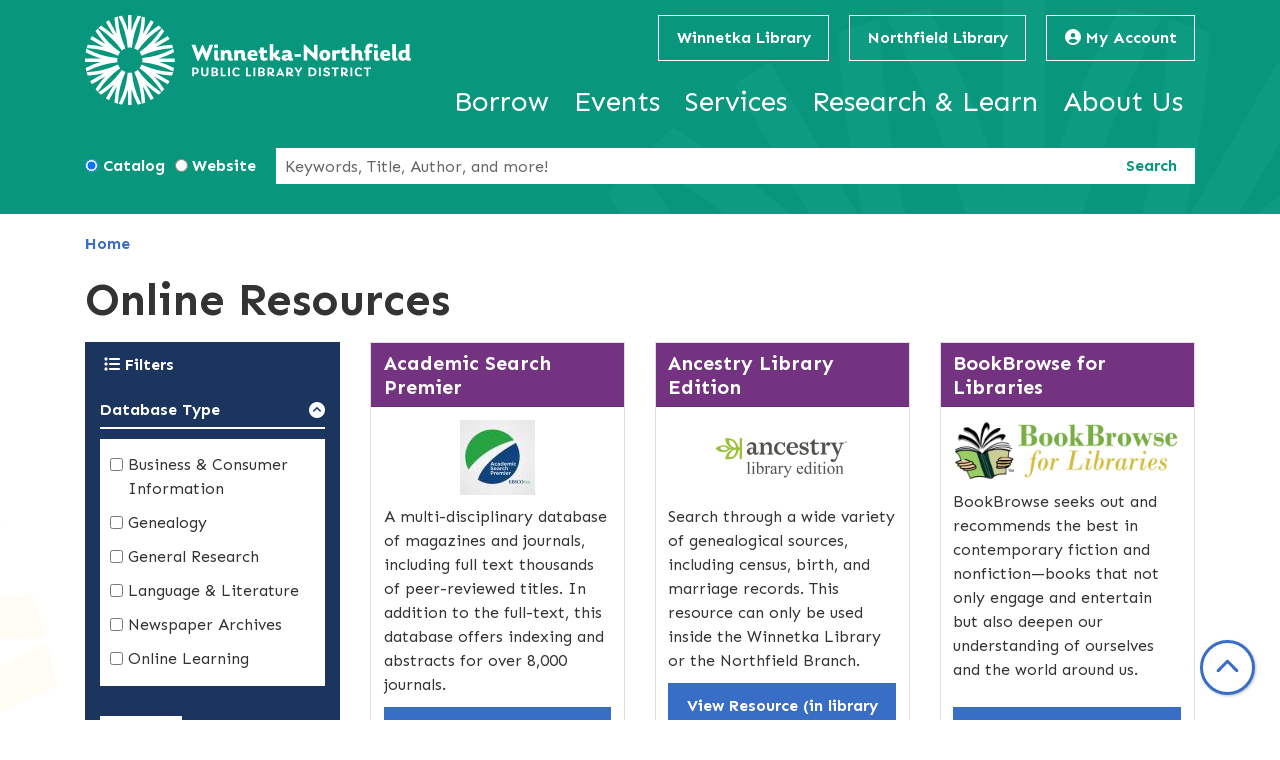

--- FILE ---
content_type: text/html; charset=UTF-8
request_url: https://www.wnpld.org/online-resources?page=0
body_size: 13705
content:
<!DOCTYPE html>
<html lang="en" dir="ltr" prefix="og: https://ogp.me/ns#">
  <head>
    <meta charset="utf-8" />
<link rel="canonical" href="https://www.wnpld.org/online-resources" />
<meta property="og:site_name" content="Winnetka-Northfield Public Library District" />
<meta property="og:type" content="website" />
<meta property="og:title" content="Online Resources" />
<meta name="Generator" content="Drupal 11 (https://www.drupal.org)" />
<meta name="MobileOptimized" content="width" />
<meta name="HandheldFriendly" content="true" />
<meta name="viewport" content="width=device-width, initial-scale=1.0" />
<link rel="icon" href="/themes/custom/website_theme/favicon.ico" type="image/vnd.microsoft.icon" />

    <title>Online Resources | Winnetka-Northfield Public Library District</title>
        <style>
      :root {
        --calendar-theme-external-link-content: "Opens\20 in\20 a\20 new\20 tab\3A \20 ";
      }
    </style>
    <link rel="stylesheet" media="all" href="/core/misc/components/progress.module.css?t91ik6" />
<link rel="stylesheet" media="all" href="/core/misc/components/ajax-progress.module.css?t91ik6" />
<link rel="stylesheet" media="all" href="/core/modules/system/css/components/align.module.css?t91ik6" />
<link rel="stylesheet" media="all" href="/core/modules/system/css/components/container-inline.module.css?t91ik6" />
<link rel="stylesheet" media="all" href="/core/modules/system/css/components/clearfix.module.css?t91ik6" />
<link rel="stylesheet" media="all" href="/core/modules/system/css/components/hidden.module.css?t91ik6" />
<link rel="stylesheet" media="all" href="/core/modules/system/css/components/js.module.css?t91ik6" />
<link rel="stylesheet" media="all" href="/core/modules/views/css/views.module.css?t91ik6" />
<link rel="stylesheet" media="all" href="/modules/custom/library_calendar/lc_calendar_theme/css/base.css?t91ik6" />
<link rel="stylesheet" media="all" href="/modules/custom/library_calendar/lc_calendar_theme/css/state.css?t91ik6" />
<link rel="stylesheet" media="all" href="/modules/custom/library_calendar/lc_calendar_theme/css/components/branch-selector.css?t91ik6" />
<link rel="stylesheet" media="all" href="/modules/contrib/office_hours/css/office_hours.css?t91ik6" />
<link rel="stylesheet" media="all" href="/themes/custom/calendar_theme/node_modules/%40fortawesome/fontawesome-free/css/all.min.css?t91ik6" />
<link rel="stylesheet" media="all" href="/themes/custom/website_theme/css/style?t91ik6" />

    
  </head>
  <body class="path-online-resources path-not-content no-js">
        <a href="#main-content" class="visually-hidden focusable skip-link">
      Skip to main content
    </a>
    
      <div class="dialog-off-canvas-main-canvas" data-off-canvas-main-canvas>
    
<div class="overflow-hidden">
  <header class="header">
    <div class="header-bg container px-0">
              <div class="position-relative">
          <div class="container">
            <div class="row position-relative">
                              <div class="col-12 col-lg branding-col">
                    <div>
    
<div id="block-website-theme-site-branding" class="block block-system block-system-branding-block position-relative">
  
    
        
              
    <a class="site-logo" href="/" rel="home">
      <img src="/themes/custom/website_theme/logo.svg" alt="Homepage of Winnetka-Northfield Public Library District" fetchpriority="high">
    </a>
  </div>

  </div>

                </div>
              
                              <div class="col-12 col-lg-auto header-content-col">
                    <div class="header-content-container">
    
<div id="block-website-theme-branchselect" class="block block-lc-branch-select block-lc-branch-select-block position-relative">
  
    
      



<div class="lc-branch-select">
      <button class="button js-hours-toggle hours-toggle" type="button">
      <span class="hours-toggle__icon">Toggle Library</span> Hours    </button>
    <div class="lc-branch-select__wrapper lc-branch-select__wrapper--tabs">
    <div class="lc-branch-select__content-container">
      
              
        
        <div>
                              
  <ul class="lc-branch-select__tabs tabs" id="lc-branch-selector-tabs">
          <li class="lc-branch-select__tab lc-branch-select__tab--lc-branch-selector-tabs">
        
        
        <button class="lc-branch-select__tab-item lc-branch-select__tab-item--lc-branch-selector-tabs button" data-branch="89">Winnetka Library</button>
      </li>
          <li class="lc-branch-select__tab lc-branch-select__tab--lc-branch-selector-tabs">
        
        
        <button class="lc-branch-select__tab-item lc-branch-select__tab-item--lc-branch-selector-tabs button" data-branch="113">Northfield Library</button>
      </li>
      </ul>

  
          
          <div class="lc-branch-select__content">
            <div>
  
      <h2><a href="/branch/winnetka-library">

            <div class="field-container">Winnetka Library</div>
      </a></h2>
    
  

<div class="lc-branch-select__branch lc-branch-select__branch--89" data-branch="89">
  <div class="lc-branch-select__branch--hidden-region">
    
<div class="block block-layout-builder block-field-blocktaxonomy-termlc-library-branchfield-lc-branch-hours position-relative">
  
    
      

      <div class="field-container">
              <div><div class="office-hours office-hours office-hours-status--closed"><div class="office-hours__item"><span class="office-hours__item-slots">1:00pm-5:00pm</span><span><br /></span></div></div></div>
          </div>
  
  </div>

  </div>
  <div class="lc-branch-selector-content-row">
    <div class="lc-branch-selector-content-col">
      <div>
        
<div class="block block-layout-builder block-field-blocktaxonomy-termlc-library-branchfield-lc-phone-number position-relative">
  
    
      

            <div class="field-container"><a href="tel:8474467220">(847) 446-7220</a></div>
      
  </div>

<div class="block block-layout-builder block-field-blocktaxonomy-termlc-library-branchfield-lc-address position-relative">
  
    
      

            <div class="field-container"><p class="address" translate="no"><span class="organization">Winnetka Library</span><br>
<span class="address-line1">768 Oak Street</span><br>
<span class="locality">Winnetka</span>, <span class="administrative-area">IL</span> <span class="postal-code">60093</span><br>
<span class="country">United States</span></p></div>
      
  </div>

<div class="block block-layout-builder block-extra-field-blocktaxonomy-termlc-library-branchmap-link position-relative">
  
    
      <a href="http://maps.google.com/?q=768%20Oak%20Street%2C%2BWinnetka%2C%2BIL%2C%2B60093" target="_blank">View on Google Maps</a>
  </div>

<div class="block block-layout-builder block-field-blocktaxonomy-termlc-library-branchfield-lc-branch-selector-text position-relative">
  
    
      

            <div class="field-container"><p><a href="mailto:eref@wnpld.org">eref@wnpld.org</a></p></div>
      
  </div>

      </div>
    </div>
    <div class="lc-branch-selector-content-col">
      <div>
        
<div class="block block-layout-builder block-field-blocktaxonomy-termlc-library-branchfield-lc-branch-hours position-relative">
  
    
      

      <div class="field-container">
              <div><div class="office-hours office-hours office-hours-status--closed"><div class="office-hours__item"><span class="office-hours__item-label">Sun: </span><span class="office-hours__item-slots">1:00pm-5:00pm</span><span><br /></span></div><div class="office-hours__item"><span class="office-hours__item-label">Mon-Thu: </span><span class="office-hours__item-slots">9:00am-9:00pm</span><span><br /></span></div><div class="office-hours__item"><span class="office-hours__item-label">Fri-Sat: </span><span class="office-hours__item-slots">9:00am-5:00pm</span><span><br /></span></div></div></div>
          </div>
  
  </div>

      </div>
    </div>
  </div>
</div>

</div>
<div>
  
      <h2><a href="/branch/northfield-library">

            <div class="field-container">Northfield Library</div>
      </a></h2>
    
  

<div class="lc-branch-select__branch lc-branch-select__branch--113" data-branch="113">
  <div class="lc-branch-select__branch--hidden-region">
    
<div class="block block-layout-builder block-field-blocktaxonomy-termlc-library-branchfield-lc-branch-hours position-relative">
  
    
      

      <div class="field-container">
              <div><div class="office-hours office-hours office-hours-status--closed"><div class="office-hours__item"><span class="office-hours__item-slots">1:00pm-5:00pm</span><span><br /></span></div></div></div>
          </div>
  
  </div>

  </div>
  <div class="lc-branch-selector-content-row">
    <div class="lc-branch-selector-content-col">
      <div>
        
<div class="block block-layout-builder block-field-blocktaxonomy-termlc-library-branchfield-lc-phone-number position-relative">
  
    
      

            <div class="field-container"><a href="tel:8474465990">(847) 446-5990</a></div>
      
  </div>

<div class="block block-layout-builder block-field-blocktaxonomy-termlc-library-branchfield-lc-address position-relative">
  
    
      

            <div class="field-container"><p class="address" translate="no"><span class="organization">Northfield Library</span><br>
<span class="address-line1">1785 Orchard Lane</span><br>
<span class="locality">Northfield</span>, <span class="administrative-area">IL</span> <span class="postal-code">60093</span><br>
<span class="country">United States</span></p></div>
      
  </div>

<div class="block block-layout-builder block-extra-field-blocktaxonomy-termlc-library-branchmap-link position-relative">
  
    
      <a href="http://maps.google.com/?q=1785%20Orchard%20Lane%2C%2BNorthfield%2C%2BIL%2C%2B60093" target="_blank">View on Google Maps</a>
  </div>

<div class="block block-layout-builder block-field-blocktaxonomy-termlc-library-branchfield-lc-branch-selector-text position-relative">
  
    
      

            <div class="field-container"><p><a href="mailto:northfieldlibrary@wnpld.org">northfieldlibrary@wnpld.org</a></p></div>
      
  </div>

      </div>
    </div>
    <div class="lc-branch-selector-content-col">
      <div>
        
<div class="block block-layout-builder block-field-blocktaxonomy-termlc-library-branchfield-lc-branch-hours position-relative">
  
    
      

      <div class="field-container">
              <div><div class="office-hours office-hours office-hours-status--closed"><div class="office-hours__item"><span class="office-hours__item-label">Sun: </span><span class="office-hours__item-slots">1:00pm-5:00pm</span><span><br /></span></div><div class="office-hours__item"><span class="office-hours__item-label">Mon-Thu: </span><span class="office-hours__item-slots">8:00am-8:00pm</span><span><br /></span></div><div class="office-hours__item"><span class="office-hours__item-label">Fri: </span><span class="office-hours__item-slots">8:00am-5:00pm</span><span><br /></span></div><div class="office-hours__item"><span class="office-hours__item-label">Sat: </span><span class="office-hours__item-slots">9:00am-5:00pm</span><span><br /></span></div></div></div>
          </div>
  
  </div>

      </div>
    </div>
  </div>
</div>

</div>

          </div>
        </div>
          </div>
  </div>
</div>

  </div>

<div id="block-headercontent" class="block block-block-content block-block-content76ad51d8-8123-427b-bfb1-cd778c031e93 position-relative">
  
    
      

            <div class="field-container"><a class="btn btn-header" href="https://content.wnpld.org/cgi-bin/catlogon.pl">
  <i class="fas fa-user-circle"></i>

  My Account
</a></div>
      
  </div>

  </div>

                    <div>
    

<div class="navbar-container">
  <nav id="block-website-theme-main-menu" class="navbar navbar-expand-lg" role="navigation" aria-labelledby="block-website-theme-main-menu-menu">
                      
    <h2 class="visually-hidden" id="block-website-theme-main-menu-menu">Main navigation</h2>
    

    <button class="navbar-toggler btn-block text-left" type="button" data-toggle="collapse"
        data-target="#navbarSupportedContent"
        aria-controls="navbarSupportedContent" aria-expanded="false"
        aria-label="Toggle navigation">
      <i class="fas fa-bars"></i>

      <span class="visually-hidden">
        Toggle      </span>

      Main Menu    </button>

    <div class="collapse navbar-collapse" id="navbarSupportedContent">
              


  
            <ul class="nav navbar-nav" role="menu">
    
          
                    
      
      <li class="nav-item dropdown" role="none">
        
        
                          
        <span class="nav-link nav-level-0 has-children" data-nav-level="0" role="menuitem" aria-expanded="false" aria-haspopup="true" aria-controls="dropdown-borrow" data-dropdown="dropdown-borrow" tabindex="0">Borrow</span>

                  <button class="btn d-lg-none" type="button">
            <i class="fas fa-chevron-down" role="presentation"></i>
            <span class="visually-hidden">Open Menu</span>
          </button>

            
      
          <div class="mega-menu-container">
          <ul class="dropdown-menu" id="dropdown-borrow" role="menu">
    
          
      
                    
      <li class="nav-item menu-action menu-action-fas fa-search" role="none">
        
        
        
        <a href="https://content.wnpld.org/cgi-bin/pubcat.pl" class="menu-action menu-action-fas fa-search nav-link nav-level-1" data-nav-level="1" role="menuitem">Search Catalog</a>

              </li>
          
                    
      
      <li class="nav-item dropdown" role="none">
        
        
                          
        <span class="nav-link nav-level-1 has-children" data-nav-level="1" role="menuitem" aria-expanded="false" aria-haspopup="true" aria-controls="dropdown-check-it-out" data-dropdown="dropdown-check-it-out" tabindex="0">Check It Out</span>

                  <button class="btn d-lg-none" type="button">
            <i class="fas fa-chevron-down" role="presentation"></i>
            <span class="visually-hidden">Open Menu</span>
          </button>

            
      
          <ul class="dropdown-menu" id="dropdown-check-it-out" role="menu">
    
          
      
      
      <li class="nav-item" role="none">
        
        
        
        <a href="/get-a-card" class="nav-link nav-level-2" data-nav-level="2" role="menuitem" data-drupal-link-system-path="node/465">Get a Card</a>

              </li>
          
      
      
      <li class="nav-item" role="none">
        
        
        
        <a href="/app" class="nav-link nav-level-2" data-nav-level="2" role="menuitem" data-drupal-link-system-path="node/466">WNPLD App</a>

              </li>
          
      
      
      <li class="nav-item" role="none">
        
        
        
        <a href="/things" class="nav-link nav-level-2" data-nav-level="2" role="menuitem" data-drupal-link-system-path="things">Library of Things</a>

              </li>
          
      
      
      <li class="nav-item" role="none">
        
        
        
        <a href="/seed-library" class="nav-link nav-level-2" data-nav-level="2" role="menuitem" data-drupal-link-system-path="node/10142">Seed Library</a>

              </li>
          
      
      
      <li class="nav-item" role="none">
        
        
        
        <a href="/passes" class="nav-link nav-level-2" data-nav-level="2" role="menuitem" data-drupal-link-system-path="node/467">Museum Passes</a>

              </li>
        </ul>

      
              </li>
          
                    
      
      <li class="nav-item dropdown" role="none">
        
        
                          
        <span class="nav-link nav-level-1 has-children" data-nav-level="1" role="menuitem" aria-expanded="false" aria-haspopup="true" aria-controls="dropdown-download-stream" data-dropdown="dropdown-download-stream" tabindex="0">Download &amp; Stream</span>

                  <button class="btn d-lg-none" type="button">
            <i class="fas fa-chevron-down" role="presentation"></i>
            <span class="visually-hidden">Open Menu</span>
          </button>

            
      
          <ul class="dropdown-menu" id="dropdown-download-stream" role="menu">
    
          
      
      
      <li class="nav-item" role="none">
        
        
        
        <a href="/download-stream?field_coll_type_target_id%5B163%5D=163" class="nav-link nav-level-2" data-nav-level="2" role="menuitem" data-drupal-link-query="{&quot;field_coll_type_target_id&quot;:{&quot;163&quot;:&quot;163&quot;}}" data-drupal-link-system-path="download-stream">eBooks &amp; eAudiobooks</a>

              </li>
          
      
      
      <li class="nav-item" role="none">
        
        
        
        <a href="/download-stream?field_coll_type_target_id%5B164%5D=164" class="nav-link nav-level-2" data-nav-level="2" role="menuitem" data-drupal-link-query="{&quot;field_coll_type_target_id&quot;:{&quot;164&quot;:&quot;164&quot;}}" data-drupal-link-system-path="download-stream">Movies, TV &amp; Music</a>

              </li>
          
      
      
      <li class="nav-item" role="none">
        
        
        
        <a href="/download-stream?field_coll_type_target_id%5B165%5D=165" class="nav-link nav-level-2" data-nav-level="2" role="menuitem" data-drupal-link-query="{&quot;field_coll_type_target_id&quot;:{&quot;165&quot;:&quot;165&quot;}}" data-drupal-link-system-path="download-stream">Magazines</a>

              </li>
          
      
      
      <li class="nav-item" role="none">
        
        
        
        <a href="/download-stream?field_coll_type_target_id%5B166%5D=166" class="nav-link nav-level-2" data-nav-level="2" role="menuitem" data-drupal-link-query="{&quot;field_coll_type_target_id&quot;:{&quot;166&quot;:&quot;166&quot;}}" data-drupal-link-system-path="download-stream">Newspapers</a>

              </li>
          
      
      
      <li class="nav-item" role="none">
        
        
        
        <a href="/download-stream" class="nav-link nav-level-2" data-nav-level="2" role="menuitem" data-drupal-link-system-path="download-stream">View All</a>

              </li>
        </ul>

      
              </li>
          
                    
      
      <li class="nav-item dropdown" role="none">
        
        
                          
        <span class="nav-link nav-level-1 has-children" data-nav-level="1" role="menuitem" aria-expanded="false" aria-haspopup="true" aria-controls="dropdown-requests-recommendations" data-dropdown="dropdown-requests-recommendations" tabindex="0">Requests &amp; Recommendations</span>

                  <button class="btn d-lg-none" type="button">
            <i class="fas fa-chevron-down" role="presentation"></i>
            <span class="visually-hidden">Open Menu</span>
          </button>

            
      
          <ul class="dropdown-menu" id="dropdown-requests-recommendations" role="menu">
    
          
      
      
      <li class="nav-item" role="none">
        
        
        
        <a href="/found-4-you" class="nav-link nav-level-2" data-nav-level="2" role="menuitem" data-drupal-link-system-path="node/468">Found4You</a>

              </li>
          
      
      
      <li class="nav-item" role="none">
        
        
        
        <a href="/request-item" class="nav-link nav-level-2" data-nav-level="2" role="menuitem" data-drupal-link-system-path="node/469">Request an Item</a>

              </li>
          
      
      
      <li class="nav-item" role="none">
        
        
        
        <a href="/book-club-requests" class="nav-link nav-level-2" data-nav-level="2" role="menuitem" data-drupal-link-system-path="node/470">Book Club Requests</a>

              </li>
          
      
      
      <li class="nav-item" role="none">
        
        
        
        <a href="/featured-reads" class="nav-link nav-level-2" data-nav-level="2" role="menuitem" data-drupal-link-system-path="featured-reads">Featured Reads</a>

              </li>
        </ul>

      
              </li>
        </ul>

          </div>
      
              </li>
          
                    
      
      <li class="nav-item dropdown" role="none">
        
        
                          
        <span class="nav-link nav-level-0 has-children" data-nav-level="0" role="menuitem" aria-expanded="false" aria-haspopup="true" aria-controls="dropdown-events" data-dropdown="dropdown-events" tabindex="0">Events</span>

                  <button class="btn d-lg-none" type="button">
            <i class="fas fa-chevron-down" role="presentation"></i>
            <span class="visually-hidden">Open Menu</span>
          </button>

            
      
          <div class="mega-menu-container">
          <ul class="dropdown-menu" id="dropdown-events" role="menu">
    
          
      
                    
      <li class="nav-item menu-action menu-action-fas fa-calendar-days" role="none">
        
        
        
        <a href="/events" class="menu-action menu-action-fas fa-calendar-days nav-link nav-level-1" data-nav-level="1" role="menuitem" data-drupal-link-system-path="events">Upcoming Events</a>

              </li>
          
                    
      
      <li class="nav-item dropdown" role="none">
        
        
                          
        <span class="nav-link nav-level-1 has-children" data-nav-level="1" role="menuitem" aria-expanded="false" aria-haspopup="true" aria-controls="dropdown-by-age" data-dropdown="dropdown-by-age" tabindex="0">By Age</span>

                  <button class="btn d-lg-none" type="button">
            <i class="fas fa-chevron-down" role="presentation"></i>
            <span class="visually-hidden">Open Menu</span>
          </button>

            
      
          <ul class="dropdown-menu" id="dropdown-by-age" role="menu">
    
          
      
      
      <li class="nav-item" role="none">
        
        
        
        <a href="/events/upcoming?age_groups%5B40%5D=40&amp;age_groups%5B41%5D=41" class="nav-link nav-level-2" data-nav-level="2" role="menuitem" data-drupal-link-query="{&quot;age_groups&quot;:{&quot;40&quot;:&quot;40&quot;,&quot;41&quot;:&quot;41&quot;}}" data-drupal-link-system-path="events/upcoming">Children</a>

              </li>
          
      
      
      <li class="nav-item" role="none">
        
        
        
        <a href="/events/upcoming?age_groups%5B42%5D=42" class="nav-link nav-level-2" data-nav-level="2" role="menuitem" data-drupal-link-query="{&quot;age_groups&quot;:{&quot;42&quot;:&quot;42&quot;}}" data-drupal-link-system-path="events/upcoming">Tweens &amp; Teens</a>

              </li>
          
      
      
      <li class="nav-item" role="none">
        
        
        
        <a href="/events/upcoming?age_groups%5B43%5D=43" class="nav-link nav-level-2" data-nav-level="2" role="menuitem" data-drupal-link-query="{&quot;age_groups&quot;:{&quot;43&quot;:&quot;43&quot;}}" data-drupal-link-system-path="events/upcoming">Adults</a>

              </li>
          
      
      
      <li class="nav-item" role="none">
        
        
        
        <a href="/events" class="nav-link nav-level-2" data-nav-level="2" role="menuitem" data-drupal-link-system-path="events">View All</a>

              </li>
        </ul>

      
              </li>
          
                    
      
      <li class="nav-item dropdown" role="none">
        
        
                          
        <span class="nav-link nav-level-1 has-children" data-nav-level="1" role="menuitem" aria-expanded="false" aria-haspopup="true" aria-controls="dropdown-popular-events" data-dropdown="dropdown-popular-events" tabindex="0">Popular Events</span>

                  <button class="btn d-lg-none" type="button">
            <i class="fas fa-chevron-down" role="presentation"></i>
            <span class="visually-hidden">Open Menu</span>
          </button>

            
      
          <ul class="dropdown-menu" id="dropdown-popular-events" role="menu">
    
          
      
      
      <li class="nav-item" role="none">
        
        
        
        <a href="/events/upcoming?program_types%5B6%5D=6" class="nav-link nav-level-2" data-nav-level="2" role="menuitem" data-drupal-link-query="{&quot;program_types&quot;:{&quot;6&quot;:&quot;6&quot;}}" data-drupal-link-system-path="events/upcoming">Storytime</a>

              </li>
          
      
      
      <li class="nav-item" role="none">
        
        
        
        <a href="/events/upcoming?program_types%5B134%5D=134" class="nav-link nav-level-2" data-nav-level="2" role="menuitem" data-drupal-link-query="{&quot;program_types&quot;:{&quot;134&quot;:&quot;134&quot;}}" data-drupal-link-system-path="events/upcoming">History Lectures</a>

              </li>
          
      
      
      <li class="nav-item" role="none">
        
        
        
        <a href="/events/upcoming?program_types%5B137%5D=137" class="nav-link nav-level-2" data-nav-level="2" role="menuitem" data-drupal-link-query="{&quot;program_types&quot;:{&quot;137&quot;:&quot;137&quot;}}" data-drupal-link-system-path="events/upcoming">The Studio</a>

              </li>
          
      
      
      <li class="nav-item" role="none">
        
        
        
        <a href="/events/upcoming?branches%5B114%5D=114" class="nav-link nav-level-2" data-nav-level="2" role="menuitem" data-drupal-link-query="{&quot;branches&quot;:{&quot;114&quot;:&quot;114&quot;}}" data-drupal-link-system-path="events/upcoming">Virtual</a>

              </li>
        </ul>

      
              </li>
          
                    
      
      <li class="nav-item dropdown" role="none">
        
        
                          
        <span class="nav-link nav-level-1 has-children" data-nav-level="1" role="menuitem" aria-expanded="false" aria-haspopup="true" aria-controls="dropdown-discover" data-dropdown="dropdown-discover" tabindex="0">Discover</span>

                  <button class="btn d-lg-none" type="button">
            <i class="fas fa-chevron-down" role="presentation"></i>
            <span class="visually-hidden">Open Menu</span>
          </button>

            
      
          <ul class="dropdown-menu" id="dropdown-discover" role="menu">
    
          
      
      
      <li class="nav-item" role="none">
        
        
        
        <a href="/the-source" class="nav-link nav-level-2" data-nav-level="2" role="menuitem" data-drupal-link-system-path="node/472">The Source</a>

              </li>
          
      
      
      <li class="nav-item" role="none">
        
        
        
        <a href="https://www.youtube.com/@WNPLD" class="nav-link nav-level-2" data-nav-level="2" role="menuitem">Past Event Videos</a>

              </li>
          
      
      
      <li class="nav-item" role="none">
        
        
        
        <a href="/propose-event" class="nav-link nav-level-2" data-nav-level="2" role="menuitem" data-drupal-link-system-path="node/473">Propose an Event</a>

              </li>
        </ul>

      
              </li>
        </ul>

          </div>
      
              </li>
          
                    
      
      <li class="nav-item dropdown" role="none">
        
        
                          
        <span class="nav-link nav-level-0 has-children" data-nav-level="0" role="menuitem" aria-expanded="false" aria-haspopup="true" aria-controls="dropdown-services" data-dropdown="dropdown-services" tabindex="0">Services</span>

                  <button class="btn d-lg-none" type="button">
            <i class="fas fa-chevron-down" role="presentation"></i>
            <span class="visually-hidden">Open Menu</span>
          </button>

            
      
          <div class="mega-menu-container">
          <ul class="dropdown-menu" id="dropdown-services" role="menu">
    
          
      
                    
      <li class="nav-item menu-action menu-action-fas fa-circle-question" role="none">
        
        
        
        <a href="/faq" class="menu-action menu-action-fas fa-circle-question nav-link nav-level-1" data-nav-level="1" role="menuitem" data-drupal-link-system-path="node/474">FAQ</a>

              </li>
          
                    
      
      <li class="nav-item dropdown" role="none">
        
        
                          
        <span class="nav-link nav-level-1 has-children" data-nav-level="1" role="menuitem" aria-expanded="false" aria-haspopup="true" aria-controls="dropdown-services-for" data-dropdown="dropdown-services-for" tabindex="0">Services For</span>

                  <button class="btn d-lg-none" type="button">
            <i class="fas fa-chevron-down" role="presentation"></i>
            <span class="visually-hidden">Open Menu</span>
          </button>

            
      
          <ul class="dropdown-menu" id="dropdown-services-for" role="menu">
    
          
      
      
      <li class="nav-item" role="none">
        
        
        
        <a href="/youth" class="nav-link nav-level-2" data-nav-level="2" role="menuitem" data-drupal-link-system-path="node/475">Youth</a>

              </li>
          
      
      
      <li class="nav-item" role="none">
        
        
        
        <a href="/curbside" class="nav-link nav-level-2" data-nav-level="2" role="menuitem" data-drupal-link-system-path="node/476">Curbside Pickup</a>

              </li>
          
      
      
      <li class="nav-item" role="none">
        
        
        
        <a href="/teacher-resources" class="nav-link nav-level-2" data-nav-level="2" role="menuitem" data-drupal-link-system-path="node/18508">Teachers</a>

              </li>
        </ul>

      
              </li>
          
                    
      
      <li class="nav-item dropdown" role="none">
        
        
                          
        <span class="nav-link nav-level-1 has-children" data-nav-level="1" role="menuitem" aria-expanded="false" aria-haspopup="true" aria-controls="dropdown-at-the-library" data-dropdown="dropdown-at-the-library" tabindex="0">At the Library</span>

                  <button class="btn d-lg-none" type="button">
            <i class="fas fa-chevron-down" role="presentation"></i>
            <span class="visually-hidden">Open Menu</span>
          </button>

            
      
          <ul class="dropdown-menu" id="dropdown-at-the-library" role="menu">
    
          
      
      
      <li class="nav-item" role="none">
        
        
        
        <a href="/print" class="nav-link nav-level-2" data-nav-level="2" role="menuitem" data-drupal-link-system-path="node/477">Print, Copy, Scan &amp; Fax</a>

              </li>
          
      
      
      <li class="nav-item" role="none">
        
        
        
        <a href="/the-studio" class="nav-link nav-level-2" data-nav-level="2" role="menuitem" data-drupal-link-system-path="node/478">The Studio</a>

              </li>
          
      
      
      <li class="nav-item" role="none">
        
        
        
        <a href="/policy-agreement" class="nav-link nav-level-2" data-nav-level="2" role="menuitem" data-drupal-link-system-path="node/16424">Book a Room</a>

              </li>
        </ul>

      
              </li>
          
                    
      
      <li class="nav-item dropdown" role="none">
        
        
                          
        <span class="nav-link nav-level-1 has-children" data-nav-level="1" role="menuitem" aria-expanded="false" aria-haspopup="true" aria-controls="dropdown-in-the-community" data-dropdown="dropdown-in-the-community" tabindex="0">In the Community</span>

                  <button class="btn d-lg-none" type="button">
            <i class="fas fa-chevron-down" role="presentation"></i>
            <span class="visually-hidden">Open Menu</span>
          </button>

            
      
          <ul class="dropdown-menu" id="dropdown-in-the-community" role="menu">
    
          
      
      
      <li class="nav-item" role="none">
        
        
        
        <a href="/home-delivery" class="nav-link nav-level-2" data-nav-level="2" role="menuitem" data-drupal-link-system-path="node/480">Home Delivery</a>

              </li>
          
      
      
      <li class="nav-item" role="none">
        
        
        
        <a href="/events-partners" class="nav-link nav-level-2" data-nav-level="2" role="menuitem" data-drupal-link-system-path="node/481">Events &amp; Partners</a>

              </li>
          
      
      
      <li class="nav-item" role="none">
        
        
        
        <a href="/community-resources" class="nav-link nav-level-2" data-nav-level="2" role="menuitem" data-drupal-link-system-path="node/482">Community Resources</a>

              </li>
        </ul>

      
              </li>
        </ul>

          </div>
      
              </li>
          
                    
      
      <li class="nav-item dropdown" role="none">
        
        
                          
        <span class="nav-link nav-level-0 has-children" data-nav-level="0" role="menuitem" aria-expanded="false" aria-haspopup="true" aria-controls="dropdown-research-learn" data-dropdown="dropdown-research-learn" tabindex="0">Research &amp; Learn</span>

                  <button class="btn d-lg-none" type="button">
            <i class="fas fa-chevron-down" role="presentation"></i>
            <span class="visually-hidden">Open Menu</span>
          </button>

            
      
          <div class="mega-menu-container">
          <ul class="dropdown-menu" id="dropdown-research-learn" role="menu">
    
          
      
                    
      <li class="nav-item menu-action menu-action-fas fa-laptop" role="none">
        
        
        
        <a href="/online-resources" class="menu-action menu-action-fas fa-laptop nav-link nav-level-1" data-nav-level="1" role="menuitem" data-drupal-link-system-path="online-resources">All Online Resources</a>

              </li>
          
                    
      
      <li class="nav-item dropdown" role="none">
        
        
                          
        <span class="nav-link nav-level-1 has-children" data-nav-level="1" role="menuitem" aria-expanded="false" aria-haspopup="true" aria-controls="dropdown-by-topic" data-dropdown="dropdown-by-topic" tabindex="0">By Topic</span>

                  <button class="btn d-lg-none" type="button">
            <i class="fas fa-chevron-down" role="presentation"></i>
            <span class="visually-hidden">Open Menu</span>
          </button>

            
      
          <ul class="dropdown-menu" id="dropdown-by-topic" role="menu">
    
          
      
      
      <li class="nav-item" role="none">
        
        
        
        <a href="/business-consumer-information" class="nav-link nav-level-2" data-nav-level="2" role="menuitem" data-drupal-link-system-path="node/485">Business &amp; Consumer Information</a>

              </li>
          
      
      
      <li class="nav-item" role="none">
        
        
        
        <a href="/genealogy" class="nav-link nav-level-2" data-nav-level="2" role="menuitem" data-drupal-link-system-path="node/486">Genealogy</a>

              </li>
          
      
      
      <li class="nav-item" role="none">
        
        
        
        <a href="/online-resources?field_db_type_target_id%5B169%5D=169" class="nav-link nav-level-2" data-nav-level="2" role="menuitem" data-drupal-link-query="{&quot;field_db_type_target_id&quot;:{&quot;169&quot;:&quot;169&quot;}}" data-drupal-link-system-path="online-resources">Online Learning</a>

              </li>
        </ul>

      
              </li>
          
                    
      
      <li class="nav-item dropdown" role="none">
        
        
                          
        <span class="nav-link nav-level-1 has-children" data-nav-level="1" role="menuitem" aria-expanded="false" aria-haspopup="true" aria-controls="dropdown-featured" data-dropdown="dropdown-featured" tabindex="0">Featured</span>

                  <button class="btn d-lg-none" type="button">
            <i class="fas fa-chevron-down" role="presentation"></i>
            <span class="visually-hidden">Open Menu</span>
          </button>

            
      
          <ul class="dropdown-menu" id="dropdown-featured" role="menu">
    
          
      
      
      <li class="nav-item" role="none">
        
        
        
        <a href="/online-resources/consumer-reports" class="nav-link nav-level-2" data-nav-level="2" role="menuitem" data-drupal-link-system-path="node/68">Consumer Reports</a>

              </li>
          
      
      
      <li class="nav-item" role="none">
        
        
        
        <a href="/online-resources/value-line-research-center" class="nav-link nav-level-2" data-nav-level="2" role="menuitem" data-drupal-link-system-path="node/79">ValueLine</a>

              </li>
          
      
      
      <li class="nav-item" role="none">
        
        
        
        <a href="/online-resources/morningstar-investment-research-center" class="nav-link nav-level-2" data-nav-level="2" role="menuitem" data-drupal-link-system-path="node/73">Morningstar</a>

              </li>
          
      
      
      <li class="nav-item" role="none">
        
        
        
        <a href="/online-resources/mango-languages" class="nav-link nav-level-2" data-nav-level="2" role="menuitem" data-drupal-link-system-path="node/72">Mango Languages</a>

              </li>
        </ul>

      
              </li>
        </ul>

          </div>
      
              </li>
          
                    
      
      <li class="nav-item dropdown" role="none">
        
        
                          
        <span class="nav-link nav-level-0 has-children" data-nav-level="0" role="menuitem" aria-expanded="false" aria-haspopup="true" aria-controls="dropdown-about-us" data-dropdown="dropdown-about-us" tabindex="0">About Us</span>

                  <button class="btn d-lg-none" type="button">
            <i class="fas fa-chevron-down" role="presentation"></i>
            <span class="visually-hidden">Open Menu</span>
          </button>

            
      
          <div class="mega-menu-container">
          <ul class="dropdown-menu" id="dropdown-about-us" role="menu">
    
          
      
                    
      <li class="nav-item menu-action menu-action-fas fa-comments" role="none">
        
        
        
        <a href="/about/ask-us" class="menu-action menu-action-fas fa-comments nav-link nav-level-1" data-nav-level="1" role="menuitem" data-drupal-link-system-path="node/487">Ask Us</a>

              </li>
          
                    
      
      <li class="nav-item dropdown" role="none">
        
        
                          
        <span class="nav-link nav-level-1 has-children" data-nav-level="1" role="menuitem" aria-expanded="false" aria-haspopup="true" aria-controls="dropdown-library-information" data-dropdown="dropdown-library-information" tabindex="0">Library Information</span>

                  <button class="btn d-lg-none" type="button">
            <i class="fas fa-chevron-down" role="presentation"></i>
            <span class="visually-hidden">Open Menu</span>
          </button>

            
      
          <ul class="dropdown-menu" id="dropdown-library-information" role="menu">
    
          
      
      
      <li class="nav-item" role="none">
        
        
        
        <a href="/about" class="nav-link nav-level-2" data-nav-level="2" role="menuitem" data-drupal-link-system-path="node/488">Who We Are</a>

              </li>
          
      
      
      <li class="nav-item" role="none">
        
        
        
        <a href="/about/locations-hours" class="nav-link nav-level-2" data-nav-level="2" role="menuitem" data-drupal-link-system-path="node/489">Locations &amp; Hours</a>

              </li>
          
      
      
      <li class="nav-item" role="none">
        
        
        
        <a href="https://www.wnpld.org/node/5859" title="Estimate how much money you&#039;ve saved by using the library." class="nav-link nav-level-2" data-nav-level="2" role="menuitem">Value Calculator</a>

              </li>
          
      
      
      <li class="nav-item" role="none">
        
        
        
        <a href="/northfield-library-expansion" class="nav-link nav-level-2" data-nav-level="2" role="menuitem" data-drupal-link-system-path="node/36532">Northfield Expansion</a>

              </li>
        </ul>

      
              </li>
          
                    
      
      <li class="nav-item dropdown" role="none">
        
        
                          
        <span class="nav-link nav-level-1 has-children" data-nav-level="1" role="menuitem" aria-expanded="false" aria-haspopup="true" aria-controls="dropdown-our-organization" data-dropdown="dropdown-our-organization" tabindex="0">Our Organization</span>

                  <button class="btn d-lg-none" type="button">
            <i class="fas fa-chevron-down" role="presentation"></i>
            <span class="visually-hidden">Open Menu</span>
          </button>

            
      
          <ul class="dropdown-menu" id="dropdown-our-organization" role="menu">
    
          
      
      
      <li class="nav-item" role="none">
        
        
        
        <a href="/about/our-team" class="nav-link nav-level-2" data-nav-level="2" role="menuitem" data-drupal-link-system-path="node/490">Our Team</a>

              </li>
          
      
      
      <li class="nav-item" role="none">
        
        
        
        <a href="/about/board" class="nav-link nav-level-2" data-nav-level="2" role="menuitem" data-drupal-link-system-path="node/491">Board of Trustees</a>

              </li>
          
      
      
      <li class="nav-item" role="none">
        
        
        
        <a href="/about/finances" class="nav-link nav-level-2" data-nav-level="2" role="menuitem" data-drupal-link-system-path="node/493">Finances</a>

              </li>
          
      
      
      <li class="nav-item" role="none">
        
        
        
        <a href="/policies" class="nav-link nav-level-2" data-nav-level="2" role="menuitem" data-drupal-link-system-path="policies">Policies</a>

              </li>
          
      
      
      <li class="nav-item" role="none">
        
        
        
        <a href="/about/FOIA" class="nav-link nav-level-2" data-nav-level="2" role="menuitem" data-drupal-link-system-path="node/494">FOIA</a>

              </li>
        </ul>

      
              </li>
          
                    
      
      <li class="nav-item dropdown" role="none">
        
        
                          
        <span class="nav-link nav-level-1 has-children" data-nav-level="1" role="menuitem" aria-expanded="false" aria-haspopup="true" aria-controls="dropdown-get-involved" data-dropdown="dropdown-get-involved" tabindex="0">Get Involved</span>

                  <button class="btn d-lg-none" type="button">
            <i class="fas fa-chevron-down" role="presentation"></i>
            <span class="visually-hidden">Open Menu</span>
          </button>

            
      
          <ul class="dropdown-menu" id="dropdown-get-involved" role="menu">
    
          
      
      
      <li class="nav-item" role="none">
        
        
        
        <a href="/about/friends" class="nav-link nav-level-2" data-nav-level="2" role="menuitem" data-drupal-link-system-path="node/495">Friends of the Library</a>

              </li>
          
      
      
      <li class="nav-item" role="none">
        
        
        
        <a href="https://www.wnpld.org/about/jobs" title="A list of current job openings at our locations." class="nav-link nav-level-2" data-nav-level="2" role="menuitem">Job Openings</a>

              </li>
        </ul>

      
              </li>
        </ul>

          </div>
      
              </li>
        </ul>

      


          </div>
  </nav>
</div>

  </div>

                </div>
                          </div>
          </div>
        </div>
      
              <div class="search-region container pb-5">
            <div>
    
<div id="block-searchblock" class="block block-lm-search block-lm-search-block position-relative">
  
    
      <div class="lm-search-container"><div class="form-row"><div class="search-col col-lg-auto"><div class="lm-search-toggle-container">
<div class="form-check">
  <input type="radio" id="catalog-toggle" name="search-switcher"
    class="form-check-input" data-search="lm-search-catalog" checked>
  <label class="form-check-label" for="catalog-toggle">
    Catalog  </label>
</div>
<div class="form-check">
  <input type="radio" id="database-toggle" name="search-switcher"
    class="form-check-input" data-search="lm-search-database" >
  <label class="form-check-label" for="database-toggle">
    Website  </label>
</div>
</div></div>
<div class="search-col col-lg"><div id="lm-search-catalog" class="lm-search-block lm-search-catalog collapse show">
<div id="catalog-search" class="catalog-search">
  <form action="https://content.wnpld.org/cgi-bin/pubcat.pl" method="GET" class="search" target="_blank">
    <div class="form-row">
      <div class="col">
        
        <div class="mb-0 h-100 js-form-item form-group js-form-type-textfield form-item- js-form-item- form-no-label">
      <label for="catalog-search-input" class="visually-hidden">Search Our Catalog</label>
        
<input name="query" class="lm-catalog-search-input h-100 mt-0 border-0 form-text form-control" placeholder="Keywords, Title, Author, and more!" type="text" id="catalog-search-input" size="60" maxlength="128" />

        </div>

      </div>
      <div class="col-auto">
        <button type="submit" class="btn btn-block btn-white text-success py-2 border-0">
          Search
        </button>
      </div>
    </div>
  </form>
</div>
</div><div id="lm-search-database" class="lm-search-block lm-search-database collapse">
  <div id="database-search" class="database-search">
    <form class="views-exposed-form" data-drupal-selector="views-exposed-form-website-search-page" action="/website-search" method="get" id="views-exposed-form-website-search-page" accept-charset="UTF-8">
  <div class="js-form-item form-group js-form-type-textfield form-item-keywords js-form-item-keywords">
      <label for="edit-keywords">Search Our Website</label>
        
<input placeholder="Search for information on this site" data-drupal-selector="edit-keywords" type="text" id="edit-keywords" name="keywords" value="" size="30" maxlength="128" class="form-text form-control" />

        </div>
<div data-drupal-selector="edit-actions" class="form-actions js-form-wrapper form-wrapper" id="edit-actions--2">
<input data-drupal-selector="edit-submit-website-search" type="submit" id="edit-submit-website-search" value="Search" class="button js-form-submit form-submit btn-submit button--primary" />
</div>


</form>

  </div>
</div></div>
</div>
</div>

  </div>

  </div>

        </div>
          </div>
  </header>

  <div class="full-width-region">
    
  </div>

  <div class="content-background">
    <main role="main" class="main-container container">
      <a id="main-content" tabindex="-1"></a>

        <div>
    <div data-drupal-messages-fallback class="hidden"></div>

<div id="block-website-theme-breadcrumbs" class="block block-system block-system-breadcrumb-block position-relative">
  
    
        <nav role="navigation" aria-label="Breadcrumb">
    <ol class="breadcrumb">
          <li class="breadcrumb-item">
        <a href="/">Home</a>
      </li>
        </ol>
  </nav>

  </div>

<div id="block-website-theme-pagetitle" class="block block-core block-page-title-block position-relative">
  
    
      
  <h1 class="mb-4">Online Resources</h1>


  </div>

<div id="block-website-theme-content" class="block block-system block-system-main-block position-relative">
  
    
      <div class="views-element-container">



  
<div class="l-collapsing-filter database-page view view-databases view-id-databases view-display-id-database_page js-view-dom-id-c43b10950976c5767347be345c235e8385ce15643d9bcb26825f97ef967f9751 row">
  <div class="col-md-12">
    
        
      </div>
      <div class="filter-container col-md-3">
      <div class="view-filters mb-5">
        <div class="filter-toggle-container">
          <button class="btn btn-filter-toggle" data-view="view-databases" type="button">
            <i class="fas fa-list"></i>
            Filters          </button>
        </div>
        <form class="views-exposed-form" data-drupal-selector="views-exposed-form-databases-database-page" action="/online-resources" method="get" id="views-exposed-form-databases-database-page" accept-charset="UTF-8">
  <fieldset data-drupal-selector="edit-field-db-type-target-id" id="edit-field-db-type-target-id--wrapper" class="fieldgroup form-composite js-form-item form-item js-form-wrapper form-wrapper">
      <legend>
    <span class="fieldset-legend">Database Type</span>
  </legend>
  <div class="fieldset-wrapper">
            <div id="edit-field-db-type-target-id" class="form-checkboxes"><div class="js-form-item form-group js-form-type-checkbox form-item-field-db-type-target-id-167 js-form-item-field-db-type-target-id-167 form-check">
        
<input data-drupal-selector="edit-field-db-type-target-id-167" type="checkbox" id="edit-field-db-type-target-id-167" name="field_db_type_target_id[167]" value="167" class="form-checkbox form-check-input" />

        <label for="edit-field-db-type-target-id-167" class="option form-check-label">Business &amp; Consumer Information</label>
      </div>
<div class="js-form-item form-group js-form-type-checkbox form-item-field-db-type-target-id-168 js-form-item-field-db-type-target-id-168 form-check">
        
<input data-drupal-selector="edit-field-db-type-target-id-168" type="checkbox" id="edit-field-db-type-target-id-168" name="field_db_type_target_id[168]" value="168" class="form-checkbox form-check-input" />

        <label for="edit-field-db-type-target-id-168" class="option form-check-label">Genealogy</label>
      </div>
<div class="js-form-item form-group js-form-type-checkbox form-item-field-db-type-target-id-196 js-form-item-field-db-type-target-id-196 form-check">
        
<input data-drupal-selector="edit-field-db-type-target-id-196" type="checkbox" id="edit-field-db-type-target-id-196" name="field_db_type_target_id[196]" value="196" class="form-checkbox form-check-input" />

        <label for="edit-field-db-type-target-id-196" class="option form-check-label">General Research</label>
      </div>
<div class="js-form-item form-group js-form-type-checkbox form-item-field-db-type-target-id-171 js-form-item-field-db-type-target-id-171 form-check">
        
<input data-drupal-selector="edit-field-db-type-target-id-171" type="checkbox" id="edit-field-db-type-target-id-171" name="field_db_type_target_id[171]" value="171" class="form-checkbox form-check-input" />

        <label for="edit-field-db-type-target-id-171" class="option form-check-label">Language &amp; Literature</label>
      </div>
<div class="js-form-item form-group js-form-type-checkbox form-item-field-db-type-target-id-170 js-form-item-field-db-type-target-id-170 form-check">
        
<input data-drupal-selector="edit-field-db-type-target-id-170" type="checkbox" id="edit-field-db-type-target-id-170" name="field_db_type_target_id[170]" value="170" class="form-checkbox form-check-input" />

        <label for="edit-field-db-type-target-id-170" class="option form-check-label">Newspaper Archives</label>
      </div>
<div class="js-form-item form-group js-form-type-checkbox form-item-field-db-type-target-id-169 js-form-item-field-db-type-target-id-169 form-check">
        
<input data-drupal-selector="edit-field-db-type-target-id-169" type="checkbox" id="edit-field-db-type-target-id-169" name="field_db_type_target_id[169]" value="169" class="form-checkbox form-check-input" />

        <label for="edit-field-db-type-target-id-169" class="option form-check-label">Online Learning</label>
      </div>
</div>

              </div>
</fieldset>
<div data-drupal-selector="edit-actions" class="form-actions js-form-wrapper form-wrapper" id="edit-actions">
<input data-drupal-selector="edit-submit-databases" type="submit" id="edit-submit-databases" value="Apply" class="button js-form-submit form-submit btn-submit button--primary" />
</div>


</form>

      </div>
    </div>
    <div class="content-container py-0 col-md-9">
    
          <div class="view-content">
            
<div class="horizontal cols-3 clearfix">
      <div class="views-row row clearfix">
              <div class="views-col col-md-4">
<article class="card h-100 node node--type-database node--promoted node--view-mode-teaser">
  
      <div class="card-header">
      <h2 class="h4 m-0">
<span>Academic Search Premier</span>
</h2>
    </div>
    

  <div class="card-body d-flex flex-column">
    <div class="text-center">
      

            <div class="field-container">  <img loading="lazy" src="https://www.wnpld.org/sites/default/files/styles/db_image_style/public/2023-08/Academic-Search-Premiere.jpg?itok=40IhucpP" width="75" height="75" alt="Academic Search Premier Logo" class="img-fluid" />


</div>
      
    </div>

    <div class="card-content mb-auto">
      

            <div class="field-container"><p>A multi-disciplinary database of magazines and journals, including full text thousands of peer-reviewed titles. In addition to the full-text, this database offers indexing and abstracts for over 8,000 journals.</p></div>
      
    </div>

    
    
          <a href="https://content.wnpld.org/cgi-bin/ebscoip.pl?db=asp" class="btn btn-block btn-primary" target="_blank">View Resource</a>
    
      </div>
</article>
</div>
              <div class="views-col col-md-4">
<article class="card h-100 node node--type-database node--promoted node--view-mode-teaser">
  
      <div class="card-header">
      <h2 class="h4 m-0">
<span>Ancestry Library Edition</span>
</h2>
    </div>
    

  <div class="card-body d-flex flex-column">
    <div class="text-center">
      

            <div class="field-container">  <img loading="lazy" src="https://www.wnpld.org/sites/default/files/styles/db_image_style/public/2023-06/ancestry-library-edition.png?itok=UQhapi-T" width="143" height="75" alt="Ancestry Library Edition logo" class="img-fluid" />


</div>
      
    </div>

    <div class="card-content mb-auto">
      

            <div class="field-container"><p>Search through a wide variety of genealogical sources, including census, birth, and marriage records. This resource can only be used inside the Winnetka Library or the Northfield Branch.</p>

<p><a class="lctrvo383dq"></a></p>
</div>
      
    </div>

    
          <a href="https://content.wnpld.org/cgi-bin/ancestryip.pl" class="btn btn-block btn-primary" target="_blank">View Resource (in library only)</a>
    
    
      </div>
</article>
</div>
              <div class="views-col col-md-4">
<article class="card h-100 node node--type-database node--promoted node--view-mode-teaser">
  
      <div class="card-header">
      <h2 class="h4 m-0">
<span>BookBrowse for Libraries</span>
</h2>
    </div>
    

  <div class="card-body d-flex flex-column">
    <div class="text-center">
      

            <div class="field-container">  <img loading="lazy" src="https://www.wnpld.org/sites/default/files/styles/db_image_style/public/2023-12/bb_lib_noborder_transparent.png?itok=EbFXvh0l" width="282" height="75" alt="Book Browse for Libraries logo" class="img-fluid" />


</div>
      
    </div>

    <div class="card-content mb-auto">
      

            <div class="field-container"><p>BookBrowse seeks out and recommends the best in contemporary fiction and nonfiction—books that not only engage and entertain but also deepen our understanding of ourselves and the world around us.</p></div>
      
    </div>

    
    
          <a href="https://content.wnpld.org/cgi-bin/bookbrowse.pl" class="btn btn-block btn-primary" target="_blank">View Resource</a>
    
      </div>
</article>
</div>
          </div>
      <div class="views-row row clearfix">
              <div class="views-col col-md-4">
<article class="card h-100 node node--type-database node--promoted node--view-mode-teaser">
  
      <div class="card-header">
      <h2 class="h4 m-0">
<span>Chicago Tribune – Historical Archive</span>
</h2>
    </div>
    

  <div class="card-body d-flex flex-column">
    <div class="text-center">
      

            <div class="field-container">  <img loading="lazy" src="https://www.wnpld.org/sites/default/files/styles/db_image_style/public/2023-06/chicago-tribune-logo-black.png?itok=nkqrdcfc" width="225" height="75" alt="Chicago Tribune logo" class="img-fluid" />


</div>
      
    </div>

    <div class="card-content mb-auto">
      

            <div class="field-container"><p>Find articles from the Chicago Tribune, from 1849 to 1990.</p></div>
      
    </div>

    
    
          <a href="https://content.wnpld.org/cgi-bin/proquestip.pl?db=cth" class="btn btn-block btn-primary" target="_blank">View Resource</a>
    
      </div>
</article>
</div>
              <div class="views-col col-md-4">
<article class="card h-100 node node--type-database node--promoted node--view-mode-teaser">
  
      <div class="card-header">
      <h2 class="h4 m-0">
<span>Chicago Tribune – Recent Archive</span>
</h2>
    </div>
    

  <div class="card-body d-flex flex-column">
    <div class="text-center">
      

            <div class="field-container">  <img loading="lazy" src="https://www.wnpld.org/sites/default/files/styles/db_image_style/public/2023-06/chicago-tribune-logo-black.png?itok=nkqrdcfc" width="225" height="75" alt="Chicago Tribune logo" class="img-fluid" />


</div>
      
    </div>

    <div class="card-content mb-auto">
      

            <div class="field-container"><p>Find articles from the Chicago Tribune, from 1985 to the present.</p></div>
      
    </div>

    
    
          <a href="https://content.wnpld.org/cgi-bin/proquestip.pl?db=ct" class="btn btn-block btn-primary" target="_blank">View Resource</a>
    
      </div>
</article>
</div>
              <div class="views-col col-md-4">
<article class="card h-100 node node--type-database node--promoted node--view-mode-teaser">
  
      <div class="card-header">
      <h2 class="h4 m-0">
<span>Consumer Health Complete</span>
</h2>
    </div>
    

  <div class="card-body d-flex flex-column">
    <div class="text-center">
      

            <div class="field-container">  <img loading="lazy" src="https://www.wnpld.org/sites/default/files/styles/db_image_style/public/2023-08/Consumer%20Health.jpg?itok=Z4TNqVF7" width="139" height="75" alt="Consumer Health Complete Logo" class="img-fluid" />


</div>
      
    </div>

    <div class="card-content mb-auto">
      

            <div class="field-container"><p>A comprehensive resource for consumer-oriented health content. It is designed to support patients' information needs and foster an overall understanding of health-related topics.</p></div>
      
    </div>

    
    
          <a href="https://content.wnpld.org/cgi-bin/ebscoip.pl?db=chc" class="btn btn-block btn-primary" target="_blank">View Resource</a>
    
      </div>
</article>
</div>
          </div>
      <div class="views-row row clearfix">
              <div class="views-col col-md-4">
<article class="card h-100 node node--type-database node--promoted node--view-mode-teaser">
  
      <div class="card-header">
      <h2 class="h4 m-0">
<span>Consumer Reports</span>
</h2>
    </div>
    

  <div class="card-body d-flex flex-column">
    <div class="text-center">
      

            <div class="field-container">  <img loading="lazy" src="https://www.wnpld.org/sites/default/files/styles/db_image_style/public/2023-06/consumer_Reports.png?itok=TpvU_xdF" width="225" height="75" alt="Consumer Reports logo" class="img-fluid" />


</div>
      
    </div>

    <div class="card-content mb-auto">
      

            <div class="field-container"><p>The complete online Consumer Reports. Includes automobile and appliance ratings.</p></div>
      
    </div>

    
    
          <a href="https://content.wnpld.org/cgi-bin/ebscoip.pl?db=crcro" class="btn btn-block btn-primary" target="_blank">View Resource</a>
    
      </div>
</article>
</div>
              <div class="views-col col-md-4">
<article class="card h-100 node node--type-database node--promoted node--view-mode-teaser">
  
      <div class="card-header">
      <h2 class="h4 m-0">
<span>Creativebug</span>
</h2>
    </div>
    

  <div class="card-body d-flex flex-column">
    <div class="text-center">
      

            <div class="field-container">  <img loading="lazy" src="https://www.wnpld.org/sites/default/files/styles/db_image_style/public/2023-06/Creativebug-logo.jpg?itok=95nACd4H" width="263" height="75" alt="Creativebug logo" class="img-fluid" />


</div>
      
    </div>

    <div class="card-content mb-auto">
      

            <div class="field-container"><p>Video tutorial courses on crafting projects and techniques.</p>

<p><a class="9p1fcvg86n5"></a></p>
</div>
      
    </div>

    
    
          <a href="https://content.wnpld.org/cgi-bin/creativebug.pl" class="btn btn-block btn-primary" target="_blank">View Resource</a>
    
      </div>
</article>
</div>
              <div class="views-col col-md-4">
<article class="card h-100 node node--type-database node--promoted node--view-mode-teaser">
  
      <div class="card-header">
      <h2 class="h4 m-0">
<span>Data Axle</span>
</h2>
    </div>
    

  <div class="card-body d-flex flex-column">
    <div class="text-center">
      

            <div class="field-container">  <img loading="lazy" src="https://www.wnpld.org/sites/default/files/styles/db_image_style/public/2023-06/data-axle-logo.png?itok=983tp-WS" width="205" height="75" alt="Data Axle logo" class="img-fluid" />


</div>
      
    </div>

    <div class="card-content mb-auto">
      

            <div class="field-container"><p>One of the most comprehensive and accurate business and consumer databases, with information about millions of businesses in the United States and Canada.</p></div>
      
    </div>

    
    
          <a href="https://content.wnpld.org/cgi-bin/refusaip.pl" class="btn btn-block btn-primary" target="_blank">View Resource</a>
    
      </div>
</article>
</div>
          </div>
      <div class="views-row row clearfix">
              <div class="views-col col-md-4">
<article class="card h-100 node node--type-database node--promoted node--view-mode-teaser">
  
      <div class="card-header">
      <h2 class="h4 m-0">
<span>Explora for Public Libraries</span>
</h2>
    </div>
    

  <div class="card-body d-flex flex-column">
    <div class="text-center">
      

            <div class="field-container">  <img loading="lazy" src="https://www.wnpld.org/sites/default/files/styles/db_image_style/public/2023-08/explora.png?itok=KS_PQBj9" width="75" height="75" alt="Explora for Libraries icon" class="img-fluid" />


</div>
      
    </div>

    <div class="card-content mb-auto">
      

            <div class="field-container"><p>Provides easy-to-use features and reliable content from the world’s leading magazines and reference books, grouped into easy-to-browse categories.</p></div>
      
    </div>

    
    
          <a href="https://content.wnpld.org/cgi-bin/rebscoip.pl" class="btn btn-block btn-primary" target="_blank">View Resource</a>
    
      </div>
</article>
</div>
              <div class="views-col col-md-4">
<article class="card h-100 node node--type-database node--promoted node--view-mode-teaser">
  
      <div class="card-header">
      <h2 class="h4 m-0">
<span>FamilySearch</span>
</h2>
    </div>
    

  <div class="card-body d-flex flex-column">
    <div class="text-center">
      

            <div class="field-container">  <img loading="lazy" src="https://www.wnpld.org/sites/default/files/styles/db_image_style/public/2023-06/Family-search.png?itok=D7S1Pe_s" width="226" height="75" alt="FamilySearch logo" class="img-fluid" />


</div>
      
    </div>

    <div class="card-content mb-auto">
      

            <div class="field-container"><p>Genealogical service that includes over a billion individual ancestral entries worldwide. Additional content—including millions of records and images—is available in-library only.</p></div>
      
    </div>

    
          <a href="https://content.wnpld.org/cgi-bin/familysearchip.pl" class="btn btn-block btn-primary" target="_blank">View Resource (in library only)</a>
    
    
      </div>
</article>
</div>
              <div class="views-col col-md-4">
<article class="card h-100 node node--type-database node--promoted node--view-mode-teaser">
  
      <div class="card-header">
      <h2 class="h4 m-0">
<span>FirstSearch</span>
</h2>
    </div>
    

  <div class="card-body d-flex flex-column">
    <div class="text-center">
      

            <div class="field-container">  <img loading="lazy" src="https://www.wnpld.org/sites/default/files/styles/db_image_style/public/2023-06/oclc_firstsearch-logo.png?itok=JavPIaJu" width="296" height="75" alt="FirstSearch logo" class="img-fluid" />


</div>
      
    </div>

    <div class="card-content mb-auto">
      

            <div class="field-container"><p>Search for books and articles that are unavailable in our local library system. If you find something of interest, you may request it here.</p></div>
      
    </div>

    
    
          <a href="https://content.wnpld.org/cgi-bin/fsip.pl" class="btn btn-block btn-primary" target="_blank">View Resource</a>
    
      </div>
</article>
</div>
          </div>
      <div class="views-row row clearfix">
              <div class="views-col col-md-4">
<article class="card h-100 node node--type-database node--promoted node--view-mode-teaser">
  
      <div class="card-header">
      <h2 class="h4 m-0">
<span>HeritageQuest</span>
</h2>
    </div>
    

  <div class="card-body d-flex flex-column">
    <div class="text-center">
      

            <div class="field-container">  <img loading="lazy" src="https://www.wnpld.org/sites/default/files/styles/db_image_style/public/2023-06/HeritageQuest.png?itok=JGNrRgKR" width="226" height="75" alt="HeritageQuest logo" class="img-fluid" />


</div>
      
    </div>

    <div class="card-content mb-auto">
      

            <div class="field-container"><p>Research genealogy and local history information.</p></div>
      
    </div>

    
    
          <a href="https://content.wnpld.org/cgi-bin/hqip.pl" class="btn btn-block btn-primary" target="_blank">View Resource</a>
    
      </div>
</article>
</div>
              <div class="views-col col-md-4">
<article class="card h-100 node node--type-database node--promoted node--view-mode-teaser">
  
      <div class="card-header">
      <h2 class="h4 m-0">
<span>Legal Information Reference Center</span>
</h2>
    </div>
    

  <div class="card-body d-flex flex-column">
    <div class="text-center">
      

            <div class="field-container">  <img loading="lazy" src="https://www.wnpld.org/sites/default/files/styles/db_image_style/public/2023-08/Legal.jpg?itok=WUcpIy5N" width="175" height="75" alt="Legal Information Reference Center Icon" class="img-fluid" />


</div>
      
    </div>

    <div class="card-content mb-auto">
      

            <div class="field-container"><p>A database designed to assist the general public in legal matters of all kinds. It includes full text for many top consumer legal reference books, as well as thousands of legal forms.</p></div>
      
    </div>

    
    
          <a href="https://content.wnpld.org/cgi-bin/rebscoip.pl?db=legal" class="btn btn-block btn-primary" target="_blank">View Resource</a>
    
      </div>
</article>
</div>
              <div class="views-col col-md-4">
<article class="card h-100 node node--type-database node--promoted node--view-mode-teaser">
  
      <div class="card-header">
      <h2 class="h4 m-0">
<span>Library Chef</span>
</h2>
    </div>
    

  <div class="card-body d-flex flex-column">
    <div class="text-center">
      

            <div class="field-container">  <img loading="lazy" src="https://www.wnpld.org/sites/default/files/styles/db_image_style/public/2025-11/Library%20Chef.png?itok=mCaOFAZ4" width="75" height="75" alt="Library Chef Online Kitchen Skills for All. Cookbook opening with a toque blanche is on top of the logo." class="img-fluid" />


</div>
      
    </div>

    <div class="card-content mb-auto">
      

            <div class="field-container"><p>Explore a variety of cooking classes with live culinary sessions. If you missed a class, you can catch up on demand or download the recipe.&nbsp;</p></div>
      
    </div>

    
    
          <a href="https://my.librarychef.com/Winnetka" class="btn btn-block btn-primary" target="_blank">View Resource</a>
    
      </div>
</article>
</div>
          </div>
      <div class="views-row row clearfix">
              <div class="views-col col-md-4">
<article class="card h-100 node node--type-database node--promoted node--view-mode-teaser">
  
      <div class="card-header">
      <h2 class="h4 m-0">
<span>Mango Languages</span>
</h2>
    </div>
    

  <div class="card-body d-flex flex-column">
    <div class="text-center">
      

            <div class="field-container">  <img loading="lazy" src="https://www.wnpld.org/sites/default/files/styles/db_image_style/public/2023-06/mangolanguages.png?itok=kzlmv15J" width="277" height="75" alt="Mango Languages logo" class="img-fluid" />


</div>
      
    </div>

    <div class="card-content mb-auto">
      

            <div class="field-container"><p>Learn a new language the fun way with this interactive tool. Over 50 languages are available. Put the app on your phone! You must create a profile before you are able to log into the app.</p>

<p><a class="56t9fqmq4v5"></a></p>
</div>
      
    </div>

    
    
          <a href="https://content.wnpld.org/cgi-bin/mangoip.pl" class="btn btn-block btn-primary" target="_blank">View Resource</a>
    
      </div>
</article>
</div>
              <div class="views-col col-md-4">
<article class="card h-100 node node--type-database node--promoted node--view-mode-teaser">
  
      <div class="card-header">
      <h2 class="h4 m-0">
<span>MasterFILE Complete</span>
</h2>
    </div>
    

  <div class="card-body d-flex flex-column">
    <div class="text-center">
      

            <div class="field-container">  <img loading="lazy" src="https://www.wnpld.org/sites/default/files/styles/db_image_style/public/2023-08/MasterFile.jpg?itok=_PwSR2aY" width="75" height="75" alt="Master File Complete icon" class="img-fluid" />


</div>
      
    </div>

    <div class="card-content mb-auto">
      

            <div class="field-container"><p>MasterFILE Complete offers a large collection of popular full-text magazines, reference books and other highly-regarded sources from the world’s leading publishers.</p></div>
      
    </div>

    
    
          <a href="https://content.wnpld.org/cgi-bin/ebscoip.pl?db=masterfile" class="btn btn-block btn-primary" target="_blank">View Resource</a>
    
      </div>
</article>
</div>
              <div class="views-col col-md-4">
<article class="card h-100 node node--type-database node--promoted node--view-mode-teaser">
  
      <div class="card-header">
      <h2 class="h4 m-0">
<span>Morningstar Investment Research Center</span>
</h2>
    </div>
    

  <div class="card-body d-flex flex-column">
    <div class="text-center">
      

            <div class="field-container">  <img loading="lazy" src="https://www.wnpld.org/sites/default/files/styles/db_image_style/public/2023-06/morningstar-logo.png?itok=V6NvisK9" width="220" height="75" alt="Morningstar logo" class="img-fluid" />


</div>
      
    </div>

    <div class="card-content mb-auto">
      

            <div class="field-container"><p>Contains company ratings and analysis, as well as stock and fund screeners.</p>

<p><a class="6gv6xql07aw"></a></p>
</div>
      
    </div>

    
    
          <a href="https://content.wnpld.org/cgi-bin/msip.pl" class="btn btn-block btn-primary" target="_blank">View Resource</a>
    
      </div>
</article>
</div>
          </div>
  </div>

      </div>
    
            <nav class="pager" role="navigation" aria-labelledby="pagination-heading">
    <h4 id="pagination-heading" class="visually-hidden">Pagination</h4>
    <ul class="pager__items js-pager__items pagination">
                                                        <li class="pager__item is-active active page-item">
                                          <a class="page-link" href="?page=0"
             title="Current page" aria-current="page">
            <span class="visually-hidden">
              Current page
            </span>1</a>
        </li>
              <li class="pager__item page-item">
                                          <a class="page-link" href="?page=1"
             title="Go to page 2">
            <span class="visually-hidden">
              Page
            </span>2</a>
        </li>
                                      <li class="pager__item pager__item--next page-item">
          <a class="page-link" href="?page=1"
              title="Go to next page"
              rel="next">
            <span class="visually-hidden">Next page</span>
            <span aria-hidden="true">Next ›</span>
          </a>
        </li>
                          <li class="pager__item pager__item--last page-item">
          <a class="page-link" href="?page=1"
             title="Go to last page">
            <span class="visually-hidden">Last page</span>
            <span aria-hidden="true">Last »</span>
          </a>
        </li>
          </ul>
  </nav>

                      </div>
</div>
</div>

  </div>

<div id="block-googleanalytics4" class="block block-block-content block-block-content1f0e525b-5e82-404b-b745-223e68649227 position-relative">
  
    
      

            <div class="field-container"><!-- Google tag (gtag.js) -->
<script async src="https://www.googletagmanager.com/gtag/js?id=G-RTF94VZPG4"></script>
<script>
  window.dataLayer = window.dataLayer || [];
  function gtag(){dataLayer.push(arguments);}
  gtag('js', new Date());

  gtag('config', 'G-RTF94VZPG4');
</script></div>
      
  </div>

<div id="block-nicheacademy" class="block block-block-content block-block-content83a3fa11-5cda-4414-a6c7-c42099a6283a position-relative">
  
    
      

            <div class="field-container"><script async src="https://my.nicheacademy.com/api/widgets/winnetkalibrary"></script></div>
      
  </div>

<div id="block-nicheacademysidebar" class="block block-block-content block-block-content90676071-f2a3-4dea-b121-0c781165c6c2 position-relative">
  
    
      

            <div class="field-container"><a id="6v0ako55dc4"></a></div>
      
  </div>

  </div>

    </main>
  </div>

      <div class="pre-footer">
      <div class="container">
          <div>
    
<div id="block-prefootercontent" class="block block-block-content block-block-contentf16c7d60-7edb-4694-a487-f621ad45c065 position-relative">
  
    
      

            <div class="field-container"><div class="row align-items-center">
  <div class="col-md my-2">
    <span class="h3">Are you receiving our eNewsletter? Get the latest library news.</span>
  </div>
  <div class="col-sm-12 col-md-auto my-2">
    <form style="margin-bottom: 2px;" action="https://visitor.r20.constantcontact.com/d.jsp" method="post" name="ccoptin" target="_blank"><input name="llr" type="hidden" value="xthom6cab"><input name="sit" type="hidden" value="8hgmenkeb"><input name="m" type="hidden" value="1102645239415"><input name="p" type="hidden" value="oi"> <input class="newsletterbar" name="ea" size="20" type="text" value placeholder="Your email here!"><input class="newsletterbutton" name="join" type="submit" value="JOIN"></form>
  </div>
</div></div>
      
  </div>

  </div>

      </div>
    </div>
  
      <footer role="contentinfo" class="footer">
      <div class="container">
        <div class="footer-row">
                        <div class="row">
    
<div id="block-connectwithus" class="col-md block block-block-content block-block-contentcd28e940-4190-4db6-9181-977cc5c2e534 position-relative">
  
      <h2>Connect with Us!</h2>
    <a id="connect-with-us" class="anchor-link visually-hidden"></a>
    
      

            <div class="field-container"><a href="https://www.instagram.com/winnlib/" aria-label="View Winnetka-Northfield Public Library District on Instagram" class="text-decoration-none">
<i aria-hidden="true" class="fab fa-instagram fa-2x"></i>
</a> &nbsp;

<a href="https://twitter.com/WinnLib/" aria-label="View Winnetka-Northfield Public Library District on Twitter" class="text-decoration-none">
<i aria-hidden="true" class="fab fa-twitter fa-2x"></i>
</a> &nbsp;

<a href="https://www.facebook.com/winnlib" aria-label="View Winnetka-Northfield Public Library District on Facebook" class="text-decoration-none">
<i aria-hidden="true" class="fab fa-facebook-square fa-2x"></i>
</a> &nbsp; 

<a href="https://www.youtube.com/channel/UCjVM03MLHOzwB6_nH0nUD-g" aria-label="View Winnetka-Northfield Public Library District on YouTube" class="text-decoration-none">
<i aria-hidden="true" class="fab fa-youtube-square fa-2x"></i>
</a> &nbsp; 

<a href="https://www.linkedin.com/company/winnetka-northfield-public-library-district" aria-label="View Winnetka-Northfield Public Library District on LinkedIn" class="text-decoration-none">
<i aria-hidden="true" class="fab fa-linkedin fa-2x"></i>
</a> &nbsp;</div>
      
  </div>

<div id="block-importantlinks" class="col-md block block-block-content block-block-content05cf299e-e045-487b-bd9e-9228a896bfe9 position-relative">
  
      <h2>Important Links</h2>
    <a id="important-links" class="anchor-link visually-hidden"></a>
    
      

            <div class="field-container"><p><a href="/about/locations-hours">Locations &amp; Hours</a>&nbsp; &nbsp;<a href="/app">Get Our App</a>&nbsp; &nbsp;<a href="https://winnetka.eprintitsaas.com/public/upload">Winnetka Remote Printing</a>&nbsp; &nbsp;<a href="https://tbs.eprintit.com/portal/#/ppl/upload/northfield">Northfield Remote Printing</a></p><p>&nbsp;</p><p><strong>Winnetka Library: 768 Oak Street, Winnetka, IL 60093 | </strong><a href="tel:8474467220"><strong>(847) 446-7220</strong></a><br><strong>Northfield Library: 1785 Orchard Lane, Northfield, IL 60093 | </strong><a href="tel:8474465990"><strong>(847) 446-5990</strong></a></p></div>
      
  </div>

  </div>

          
                  </div>
        <a  href="#" title="Back To Top" aria-label="Back To Top" class="btn back-to-top">
          <i class="fas fa-chevron-up fa-fw"></i>
          <span class="d-block d-lg-none ml-3 ml-lg-0">Back To Top</span>
        </a>
      </div>
    </footer>
  </div>

  </div>

    
    <script type="application/json" data-drupal-selector="drupal-settings-json">{"path":{"baseUrl":"\/","pathPrefix":"","currentPath":"online-resources","currentPathIsAdmin":false,"isFront":false,"currentLanguage":"en","currentQuery":{"page":"0"}},"pluralDelimiter":"\u0003","suppressDeprecationErrors":true,"ajaxPageState":{"libraries":"eJxdykEKwzAMRNELudWRhKOMsUGyQbJTcvs2oYvSzcAbvmRF37PzrDCQfPm4mVR489ylckAhk_6Pq5DhoDLckhob-iJtn8jPNEppAq5jedAv-MrznPAUZ0wYbTmQjoZX0L1PG_tSvAFh_T5W","theme":"website_theme","theme_token":null},"ajaxTrustedUrl":{"\/online-resources":true,"\/website-search":true},"user":{"uid":0,"permissionsHash":"69f4d203f76388d16a28523aa4410e000c969958e2e6bf7e004850488ad8340f"}}</script>
<script src="/core/assets/vendor/jquery/jquery.min.js?v=4.0.0-rc.1"></script>
<script src="/core/assets/vendor/once/once.min.js?v=1.0.1"></script>
<script src="/core/misc/drupalSettingsLoader.js?v=11.3.1"></script>
<script src="/core/misc/drupal.js?v=11.3.1"></script>
<script src="/core/misc/drupal.init.js?v=11.3.1"></script>
<script src="/core/assets/vendor/tabbable/index.umd.min.js?v=6.3.0"></script>
<script src="/themes/custom/calendar_theme/node_modules/%40fortawesome/fontawesome-free/js/all.min.js?t91ik6"></script>
<script src="/themes/custom/calendar_theme/node_modules/bootstrap/dist/js/bootstrap.bundle.js?t91ik6"></script>
<script src="/themes/custom/calendar_theme/js/behaviors.js?t91ik6"></script>
<script src="/themes/custom/website_theme/js/behaviors.js?t91ik6"></script>
<script src="/modules/custom/library_calendar/lc_calendar_theme/js/browser-classes.js?t91ik6"></script>
<script src="/modules/custom/library_calendar/lc_branch_select/js/behaviors.js?t91ik6"></script>
<script src="/core/misc/progress.js?v=11.3.1"></script>
<script src="/core/assets/vendor/loadjs/loadjs.min.js?v=4.3.0"></script>
<script src="/core/misc/debounce.js?v=11.3.1"></script>
<script src="/core/misc/announce.js?v=11.3.1"></script>
<script src="/core/misc/message.js?v=11.3.1"></script>
<script src="/core/misc/ajax.js?v=11.3.1"></script>
<script src="/core/misc/form.js?v=11.3.1"></script>
<script src="/modules/custom/library_calendar/lc_core/js/form.js?t91ik6"></script>
<script src="/modules/custom/lm_menu/js/behaviors.js?v=1.x"></script>

  </body>
</html>


--- FILE ---
content_type: image/svg+xml
request_url: https://www.wnpld.org/themes/custom/website_theme/assets/images/content-bg-top.svg
body_size: 2396
content:
<svg xmlns="http://www.w3.org/2000/svg" xmlns:xlink="http://www.w3.org/1999/xlink" width="1088" height="1088" viewBox="0 0 1088 1088">
  <defs>
    <clipPath id="clip-path">
      <rect id="Rectangle_2969" data-name="Rectangle 2969" width="1088.046" height="1087.997" fill="#fff"/>
    </clipPath>
    <clipPath id="clip-logo-watermark">
      <rect width="1088" height="1088"/>
    </clipPath>
  </defs>
  <g id="logo-watermark" clip-path="url(#clip-logo-watermark)">
    <g id="Group_6066" data-name="Group 6066" transform="translate(0 0)" opacity="0.072">
      <g id="Group_6018" data-name="Group 6018" clip-path="url(#clip-path)">
        <path id="Path_53275" data-name="Path 53275" d="M132.591,886.026A1013.818,1013.818,0,0,1,249.07,738.56L83.771,834q-11.214-17.763-21.088-36.415l165.271-95.419a1014.5,1014.5,0,0,1-185.77,27.107l-9.635.493c-4.928-13.571-9.225-27.433-13.085-41.483l20.582-1.041c124.781-6.317,248.042-37.568,361.342-90.254a152.16,152.16,0,0,0,25.295,44.134C324.434,712.89,235.763,803.984,167.916,908.871l-11.141,17.208Q141.5,910.6,127.5,893.9ZM671.97,1052.151C615.049,940.906,580.5,818.54,569.485,694.085a142.457,142.457,0,0,1-50.888,0c-11.03,124.42-45.578,246.765-102.485,357.983l-9.475,18.52c13.966,3.637,28.2,6.6,42.572,9.135l4.359-8.51a1013.379,1013.379,0,0,0,69.415-174.462V1087.6c5.269.194,10.544.347,15.848.4H549.3c5.276-.049,10.523-.2,15.757-.4V896.688A1013.569,1013.569,0,0,0,634.52,1071.3l4.318,8.441c14.376-2.527,28.606-5.491,42.573-9.128Zm-313.73,3.388c13.564,4.928,27.419,9.225,41.462,13.085l1.041-20.582c6.317-124.788,37.582-248.049,90.275-361.349a151.984,151.984,0,0,1-44.127-25.357C375.142,763.556,284.069,852.193,179.2,920.033l-17.291,11.19q15.494,15.285,32.181,29.3l7.969-5.158a1014.289,1014.289,0,0,0,147.3-116.32l-95.384,165.209c2.332,1.479,4.609,3.026,6.962,4.47l23.983,13.841c1.791.972,3.651,1.84,5.456,2.79l95.495-165.4A1013.241,1013.241,0,0,0,358.732,1045.9Zm550.666-135.45c-104.873-67.847-195.953-156.5-267.7-258.725a152.262,152.262,0,0,1-44.141,25.351C649.729,799.972,680.973,923.2,687.3,1047.938l1.048,20.707c14.043-3.853,27.9-8.149,41.462-13.078l-.493-9.767A1012.794,1012.794,0,0,0,702.179,860l95.495,165.4c1.548-.819,3.145-1.569,4.693-2.4l25.677-14.827c2.041-1.249,4.019-2.589,6.039-3.867L738.609,838.942A1014.122,1014.122,0,0,0,886.061,955.428l7.934,5.13q16.66-14.025,32.181-29.3Zm139.178-232.847c-124.8-6.317-248.056-37.575-361.342-90.268a152.1,152.1,0,0,1-25.323,44.169c102.2,71.755,190.83,162.814,258.67,267.652l11.218,17.333q15.275-15.483,29.286-32.174l-5.178-8A1012.189,1012.189,0,0,0,838.935,738.539l165.4,95.5c1.354-2.145,2.777-4.234,4.1-6.4l14.355-24.872c.916-1.694,1.735-3.443,2.631-5.144l-165.4-95.5a1013.779,1013.779,0,0,0,185.936,27.148l9.628.493c4.928-13.564,9.225-27.426,13.078-41.476Zm31.633-238.04c-2.527-14.383-5.5-28.613-9.135-42.593l-18.4,9.406c-111.245,56.935-233.639,91.5-358.121,102.513a142.21,142.21,0,0,1,.035,50.882c124.455,11.016,246.807,45.571,358.01,102.485l18.513,9.468c3.637-13.973,6.595-28.21,9.128-42.607l-8.483-4.332a1013.53,1013.53,0,0,0-174.427-69.4H1087.6c.222-5.845.41-11.71.444-17.6v-6.706c-.035-5.949-.222-11.863-.451-17.763H896.7a1014.229,1014.229,0,0,0,174.642-69.457ZM8.372,638.72c2.527,14.39,5.484,28.627,9.121,42.607l18.367-9.392c111.266-56.955,233.673-91.51,358.17-102.506a142.478,142.478,0,0,1,.021-50.854c-124.483-11.009-246.869-45.564-358.121-102.52l-18.4-9.406c-3.637,13.973-6.6,28.21-9.135,42.593l8.372,4.283a1013.68,1013.68,0,0,0,174.49,69.422H.528c-.264,7-.528,14-.528,21.068v.1c0,7.011.264,13.953.528,20.9H191.24A1013.35,1013.35,0,0,0,16.7,634.464ZM960.53,194.107q-14.015-16.66-29.286-32.167L920.137,179.1C852.256,284,763.57,375.107,661.307,446.862a152.052,152.052,0,0,1,25.364,44.107c113.293-52.693,236.54-83.944,361.315-90.261l20.623-1.048c-3.859-14.043-8.156-27.9-13.092-41.476l-9.67.493A1014.949,1014.949,0,0,0,860.12,385.77l165.23-95.4q-9.85-18.648-21.1-36.4L838.976,349.382A1014.009,1014.009,0,0,0,955.449,201.944ZM416.069,35.8C473.018,147.1,507.58,269.54,518.575,394.051a142.266,142.266,0,0,1,50.854-.014c11.009-124.5,45.557-246.9,102.492-358.156l9.406-18.388c-13.966-3.63-28.2-6.588-42.586-9.114l-4.276,8.358a1013.547,1013.547,0,0,0-69.409,174.448V.528C558.08.264,551.1,0,544.065,0c-7.073,0-14.077.264-21.081.534V191.26A1014.1,1014.1,0,0,0,453.526,16.653L449.3,8.392c-14.383,2.527-28.613,5.491-42.579,9.128Zm313.723-3.242c-13.557-4.928-27.419-9.225-41.455-13.078L687.3,39.914c-6.324,124.837-37.6,248.146-90.33,361.474a152.268,152.268,0,0,1,44.141,25.288C712.862,324.441,803.949,235.77,908.836,167.923l17.229-11.148q-15.493-15.285-32.188-29.3l-7.893,5.109A1011.664,1011.664,0,0,0,738.6,249.035l95.4-165.251q-17.763-11.214-36.415-21.1l-95.432,165.3A1013.771,1013.771,0,0,0,729.314,42.045ZM39.956,400.708c124.851,6.317,248.153,37.6,361.474,90.33a152.167,152.167,0,0,1,25.337-44.113C324.5,375.163,235.818,284.069,167.958,179.182l-11.12-17.187q-15.285,15.483-29.286,32.167l5.081,7.865a1013.816,1013.816,0,0,0,116.354,147.32L83.854,254.005q-11.214,17.763-21.1,36.4l165.264,95.419A1014.309,1014.309,0,0,0,42.094,358.677l-9.489-.486c-4.929,13.571-9.232,27.433-13.085,41.476ZM179.134,167.881c104.928,67.868,196.043,156.567,267.8,258.871a151.935,151.935,0,0,1,44.107-25.323c-52.714-113.307-83.979-236.6-90.3-361.419l-1.034-20.5c-14.043,3.853-27.9,8.149-41.462,13.078l.486,9.559A1012.5,1012.5,0,0,0,385.86,227.967l-95.4-165.237q-18.659,9.85-36.415,21.1L349.4,248.986A1013.49,1013.49,0,0,0,201.992,132.542l-7.781-5.033q-16.67,14.015-32.188,29.293Z" fill="#55e3ca"/>
      </g>
    </g>
  </g>
</svg>


--- FILE ---
content_type: image/svg+xml
request_url: https://www.wnpld.org/themes/custom/website_theme/logo.svg
body_size: 5753
content:
<svg id="Group_6005" data-name="Group 6005" xmlns="http://www.w3.org/2000/svg" xmlns:xlink="http://www.w3.org/1999/xlink" width="414.37" height="114" viewBox="0 0 414.37 114">
  <defs>
    <clipPath id="clip-path">
      <rect id="Rectangle_2965" data-name="Rectangle 2965" width="414.37" height="114" fill="none"/>
    </clipPath>
  </defs>
  <path id="Path_53239" data-name="Path 53239" d="M209.106,51.785h4.641L206.115,71.9h-1.5L200.1,61.186,195.218,71.9h-1.525L186.18,51.785h4.848l4.011,10.657,4.52-10.3h1.316l4.339,9.906Z" transform="translate(-50.765 -14.12)" fill="#fff"/>
  <g id="Group_6004" data-name="Group 6004">
    <g id="Group_6003" data-name="Group 6003" clip-path="url(#clip-path)">
      <path id="Path_53240" data-name="Path 53240" d="M225.321,53.257a2.649,2.649,0,1,1,2.664,2.663,2.578,2.578,0,0,1-2.664-2.663m.328,14.4v-9.49h4.641v8.712c0,1.167.3,1.525,1.135,1.525a4.519,4.519,0,0,0,.659-.059l.151,2.6a5.613,5.613,0,0,1-2.9.656c-2.185,0-3.683-.778-3.683-3.949" transform="translate(-61.438 -13.795)" fill="#fff"/>
      <path id="Path_53241" data-name="Path 53241" d="M252.741,73.641a5.606,5.606,0,0,1-2.9.657c-2.155,0-3.683-.778-3.683-3.95V67.025c0-1.706-.627-2.454-1.916-2.454a3.989,3.989,0,0,0-2.3.807V73.91h-4.641V60.859h4.431l.119,1.079a6.341,6.341,0,0,1,4.041-1.466c3.175,0,4.91,1.824,4.91,5.507V69.57c0,1.135.3,1.526,1.167,1.526a2.491,2.491,0,0,0,.627-.089Z" transform="translate(-64.702 -16.488)" fill="#fff"/>
      <path id="Path_53242" data-name="Path 53242" d="M276.444,73.641a5.6,5.6,0,0,1-2.9.657c-2.155,0-3.681-.778-3.681-3.95V67.025c0-1.706-.628-2.454-1.915-2.454a4,4,0,0,0-2.306.807V73.91H261V60.859h4.429l.121,1.079a6.332,6.332,0,0,1,4.041-1.466c3.172,0,4.907,1.824,4.907,5.507V69.57c0,1.135.3,1.526,1.167,1.526a2.5,2.5,0,0,0,.63-.089Z" transform="translate(-71.166 -16.488)" fill="#fff"/>
      <path id="Path_53243" data-name="Path 53243" d="M296.553,68.373H288.5c.42,1.824,1.677,2.484,3.621,2.484a6.448,6.448,0,0,0,3.444-.9L296.4,72.8a8.78,8.78,0,0,1-5.3,1.5c-5,0-7.3-2.782-7.3-6.823,0-4.31,2.693-7,6.852-7,4.52,0,6.915,3.441,5.9,7.9m-8.112-2.634h4.52a2.085,2.085,0,0,0-2.184-2.335c-1.138,0-2.066.659-2.335,2.335" transform="translate(-77.384 -16.488)" fill="#fff"/>
      <path id="Path_53244" data-name="Path 53244" d="M314.9,72.09a8.385,8.385,0,0,1-4.219,1.017c-3.264,0-5.21-1.555-5.21-4.966v-5h-1.794V59.668h1.794v-3.2l4.639-.36v3.562h4.163v3.474h-4.163V67c0,1.525.571,2.394,2.277,2.394a5.124,5.124,0,0,0,2.273-.567Z" transform="translate(-82.804 -15.298)" fill="#fff"/>
      <path id="Path_53245" data-name="Path 53245" d="M336.646,67.56l-.928,3.92c-4.192-.06-6.435-2.064-7.784-5.6l-.479.089v5.12h-4.638V50.14h4.638V62.352a4.756,4.756,0,0,0,3.444-4.31h4.369a7.785,7.785,0,0,1-3.861,6.435,7.892,7.892,0,0,0,5.238,3.083" transform="translate(-88.022 -13.672)" fill="#fff"/>
      <path id="Path_53246" data-name="Path 53246" d="M358.327,73.641a7.2,7.2,0,0,1-3.053.657,3.175,3.175,0,0,1-2.874-1.287,7.045,7.045,0,0,1-4.13,1.287c-2.9,0-4.668-1.5-4.668-3.891,0-2.9,2.573-4.041,6.075-4.041a11.839,11.839,0,0,1,2.125.18v-.689c0-1.168-.719-1.765-2.335-1.765a8.248,8.248,0,0,0-4.31,1.346L344.678,62a10.955,10.955,0,0,1,5.6-1.525c2.873,0,6.075,1.017,6.075,5.147v3.474c0,1.5.358,2.3,1.794,1.916ZM351.8,70.646V69.091a7.852,7.852,0,0,0-1.378-.151c-1.316,0-2.034.449-2.034,1.256,0,.719.567,1.05,1.436,1.05a3.811,3.811,0,0,0,1.975-.6" transform="translate(-93.689 -16.488)" fill="#fff"/>
      <rect id="Rectangle_2960" data-name="Rectangle 2960" width="7.993" height="3.382" transform="translate(266.405 49.368)" fill="#fff"/>
      <path id="Path_53247" data-name="Path 53247" d="M395.162,51.785h4.611V71.541h-1.948L386.752,60.8V71.541h-4.668V51.785h1.975l11.1,10.8Z" transform="translate(-104.182 -14.12)" fill="#fff"/>
      <path id="Path_53248" data-name="Path 53248" d="M409.534,67.324c0-4.34,2.811-6.853,7.092-6.853,4.31,0,6.944,2.513,6.944,6.793,0,4.251-2.693,7.033-7.062,7.033-4.28,0-6.974-2.723-6.974-6.974m9.368-.03c0-2.125-.9-3.352-2.306-3.352-1.466,0-2.365,1.227-2.365,3.352,0,2.155.93,3.5,2.335,3.5,1.438,0,2.335-1.348,2.335-3.5" transform="translate(-111.666 -16.488)" fill="#fff"/>
      <path id="Path_53249" data-name="Path 53249" d="M441.577,60.648v4.76l-.272.121a4.447,4.447,0,0,0-2.362-.538,3.547,3.547,0,0,0-2.217.719v8.2h-4.639V60.859h4.429l.121,1.226a5.2,5.2,0,0,1,3.743-1.614,3.64,3.64,0,0,1,1.2.177" transform="translate(-117.816 -16.488)" fill="#fff"/>
      <path id="Path_53250" data-name="Path 53250" d="M457.8,72.09a8.382,8.382,0,0,1-4.219,1.017c-3.264,0-5.209-1.555-5.209-4.966v-5h-1.794V59.668h1.794v-3.2l4.639-.36v3.562h4.162v3.474H453.01V67c0,1.525.57,2.394,2.276,2.394a5.127,5.127,0,0,0,2.274-.567Z" transform="translate(-121.767 -15.298)" fill="#fff"/>
      <path id="Path_53251" data-name="Path 53251" d="M481.155,70.824a5.731,5.731,0,0,1-2.933.657c-2.125,0-3.592-.778-3.592-3.95V64.178c0-1.676-.66-2.424-1.946-2.424a3.852,3.852,0,0,0-2.335.837v8.5h-4.639V50.14h4.639v8.921a6.359,6.359,0,0,1,3.981-1.407c3.172,0,4.878,1.824,4.878,5.507v3.592c0,1.168.268,1.526,1.138,1.526a2.029,2.029,0,0,0,.63-.089Z" transform="translate(-126.984 -13.672)" fill="#fff"/>
      <path id="Path_53252" data-name="Path 53252" d="M494.247,56.85V57.9h3.264v3.473h-3.264v9.578h-4.638V61.369h-1.466V57.9h1.466V56.282c0-4.64,2.454-6.675,5.835-6.675a7.287,7.287,0,0,1,3.563.837l-.42,3.742a3.262,3.262,0,0,0-1.8-.449c-1.735,0-2.545.807-2.545,3.113" transform="translate(-133.1 -13.526)" fill="#fff"/>
      <path id="Path_53253" data-name="Path 53253" d="M504.686,53.257a2.649,2.649,0,1,1,2.664,2.663,2.578,2.578,0,0,1-2.664-2.663m.328,14.4v-9.49h4.641v8.712c0,1.167.3,1.525,1.135,1.525a4.519,4.519,0,0,0,.659-.059l.151,2.6a5.613,5.613,0,0,1-2.9.656c-2.185,0-3.683-.778-3.683-3.949" transform="translate(-137.611 -13.795)" fill="#fff"/>
      <path id="Path_53254" data-name="Path 53254" d="M528.507,68.373h-8.05c.42,1.824,1.676,2.484,3.621,2.484a6.437,6.437,0,0,0,3.441-.9l.84,2.844a8.78,8.78,0,0,1-5.3,1.5c-5,0-7.3-2.782-7.3-6.823,0-4.31,2.693-7,6.855-7,4.52,0,6.915,3.441,5.895,7.9M520.4,65.739h4.517a2.084,2.084,0,0,0-2.185-2.335c-1.135,0-2.063.659-2.333,2.335" transform="translate(-140.63 -16.488)" fill="#fff"/>
      <path id="Path_53255" data-name="Path 53255" d="M536.912,67.53V50.139h4.638V66.753c0,1.167.3,1.525,1.168,1.525a2.293,2.293,0,0,0,.629-.089l.148,2.634a5.61,5.61,0,0,1-2.9.656c-2.214,0-3.68-.778-3.68-3.949" transform="translate(-146.398 -13.671)" fill="#fff"/>
      <path id="Path_53256" data-name="Path 53256" d="M563.686,70.824a5.613,5.613,0,0,1-2.844.656,3.273,3.273,0,0,1-3.234-1.644,5.954,5.954,0,0,1-4.248,1.644c-3.742,0-5.747-2.542-5.747-6.613,0-4.848,3.021-7.213,6.764-7.213a7.37,7.37,0,0,1,2.722.508V50.139h4.641V66.753c0,1.286.417,1.706,1.794,1.436Zm-8.83-3.113a4.046,4.046,0,0,0,2.244-.689V61.514a5.66,5.66,0,0,0-1.614-.239c-2.066,0-3.146,1.2-3.146,3.293s.78,3.143,2.516,3.143" transform="translate(-149.316 -13.671)" fill="#fff"/>
      <path id="Path_53257" data-name="Path 53257" d="M190.6,91.228c3.454,0,5.09,1.338,5.09,4.047,0,2.892-1.918,4.248-4.891,4.248h-1.108v2.61h-2.343v-10.9Zm.016,6.377c1.835,0,2.661-.759,2.661-2.247,0-1.5-.81-2.23-2.577-2.23h-1.009V97.6Z" transform="translate(-51.083 -24.875)" fill="#fff"/>
      <path id="Path_53258" data-name="Path 53258" d="M203.048,97.952V91.229h2.346v6.427c0,1.964.909,2.741,2.3,2.741s2.246-.778,2.246-2.709V91.229h2.346V97.9c0,2.809-1.571,4.426-4.66,4.426-3.04,0-4.576-1.552-4.576-4.377" transform="translate(-55.364 -24.875)" fill="#fff"/>
      <path id="Path_53259" data-name="Path 53259" d="M229.464,99.257c0,1.9-1.552,2.876-4.277,2.876h-4.3v-10.9h4.1c2.793,0,4.277,1.009,4.277,3.008a2.921,2.921,0,0,1-1.652,2.709,2.4,2.4,0,0,1,1.851,2.311m-4.625-6.244h-1.6V96.1h1.436c1.571,0,2.2-.611,2.2-1.585,0-1.057-.743-1.5-2.031-1.5m.049,7.337c1.289,0,2.182-.251,2.182-1.208,0-.99-.893-1.221-2.266-1.221h-1.568v2.429Z" transform="translate(-60.229 -24.875)" fill="#fff"/>
      <path id="Path_53260" data-name="Path 53260" d="M239.46,100.234h4.114v1.9h-6.457v-10.9h2.343Z" transform="translate(-64.654 -24.875)" fill="#fff"/>
      <rect id="Rectangle_2961" data-name="Rectangle 2961" width="2.343" height="10.904" transform="translate(181.885 66.354)" fill="#fff"/>
      <path id="Path_53261" data-name="Path 53261" d="M257.5,96.589c0-3.982,2.394-5.634,5.35-5.634,2.215,0,3.786.909,4.131,2.825L265,94.358a2.042,2.042,0,0,0-2.166-1.468c-1.684,0-2.925,1.156-2.925,3.584s1.158,3.834,3.4,3.834a5.438,5.438,0,0,0,3.173-.958l.347,1.784a6.42,6.42,0,0,1-3.931,1.122c-3.355,0-5.4-1.848-5.4-5.666" transform="translate(-70.213 -24.8)" fill="#fff"/>
      <path id="Path_53262" data-name="Path 53262" d="M283.711,100.234h4.114v1.9h-6.46v-10.9h2.346Z" transform="translate(-76.719 -24.875)" fill="#fff"/>
      <rect id="Rectangle_2962" data-name="Rectangle 2962" width="2.346" height="10.904" transform="translate(214.068 66.354)" fill="#fff"/>
      <path id="Path_53263" data-name="Path 53263" d="M311.258,99.257c0,1.9-1.552,2.876-4.277,2.876h-4.3v-10.9h4.1c2.793,0,4.277,1.009,4.277,3.008a2.921,2.921,0,0,1-1.652,2.709,2.4,2.4,0,0,1,1.851,2.311m-4.625-6.244h-1.6V96.1h1.436c1.571,0,2.2-.611,2.2-1.585,0-1.057-.743-1.5-2.031-1.5m.049,7.337c1.289,0,2.182-.251,2.182-1.208,0-.99-.893-1.221-2.266-1.221h-1.568v2.429Z" transform="translate(-82.532 -24.875)" fill="#fff"/>
      <path id="Path_53264" data-name="Path 53264" d="M327.766,100.314l-.132,1.983c-3.949-.016-5.155-1.783-5.832-3.336h-.546v3.172h-2.343v-10.9h3.32c3.519,0,5.055,1.322,5.055,3.835a3.594,3.594,0,0,1-3.256,3.747,5.2,5.2,0,0,0,3.735,1.5m-6.511-7.186V97.11h.993c1.5,0,2.626-.447,2.626-1.932s-1.006-2.05-2.526-2.05Z" transform="translate(-86.956 -24.875)" fill="#fff"/>
      <path id="Path_53265" data-name="Path 53265" d="M342.231,102.121l-.694-1.536h-4.709l-.659,1.536h-2.214l4.939-10.937h.5l5.055,10.937Zm-4.641-3.272h3.172l-1.62-3.568Z" transform="translate(-91.058 -24.863)" fill="#fff"/>
      <path id="Path_53266" data-name="Path 53266" d="M360.628,100.314,360.5,102.3c-3.949-.016-5.155-1.783-5.833-3.336h-.546v3.172h-2.343v-10.9h3.32c3.519,0,5.055,1.322,5.055,3.835a3.594,3.594,0,0,1-3.256,3.747,5.2,5.2,0,0,0,3.735,1.5m-6.511-7.186V97.11h.993c1.5,0,2.626-.447,2.626-1.932s-1.006-2.05-2.526-2.05Z" transform="translate(-95.917 -24.875)" fill="#fff"/>
      <path id="Path_53267" data-name="Path 53267" d="M376.117,91.229,372.1,97.605v4.528h-2.346V97.589l-3.981-6.361h2.61l2.626,4.245,2.709-4.245Z" transform="translate(-99.735 -24.875)" fill="#fff"/>
      <path id="Path_53268" data-name="Path 53268" d="M394.654,91.228c3.883,0,6.112,1.8,6.112,5.3,0,3.452-1.967,5.6-6.144,5.6h-4.03v-10.9Zm-.016,9.005c2.526,0,3.734-1.24,3.734-3.57,0-2.1-1.189-3.535-3.75-3.535h-1.687v7.105Z" transform="translate(-106.501 -24.875)" fill="#fff"/>
      <rect id="Rectangle_2963" data-name="Rectangle 2963" width="2.346" height="10.904" transform="translate(297.33 66.354)" fill="#fff"/>
      <path id="Path_53269" data-name="Path 53269" d="M416.2,99.327l2.282-.6a2.129,2.129,0,0,0,2.362,1.587c.974,0,1.6-.379,1.6-1.025,0-2-5.914-1.157-5.914-5.039,0-2.3,2.082-3.32,4.2-3.32,1.732,0,3.634.694,3.866,2.992l-2.149.56a1.812,1.812,0,0,0-2-1.6c-.81,0-1.5.331-1.5,1.041,0,2.047,5.917,1.254,5.917,4.972,0,2.015-1.719,3.352-4.345,3.352-2.4,0-4-1.006-4.313-2.922" transform="translate(-113.485 -24.794)" fill="#fff"/>
      <path id="Path_53270" data-name="Path 53270" d="M440.149,91.229v1.9h-3.4v9h-2.327v-9H431v-1.9Z" transform="translate(-117.518 -24.875)" fill="#fff"/>
      <path id="Path_53271" data-name="Path 53271" d="M456.308,100.314l-.132,1.983c-3.95-.016-5.155-1.783-5.833-3.336H449.8v3.172h-2.343v-10.9h3.32c3.519,0,5.055,1.322,5.055,3.835a3.594,3.594,0,0,1-3.256,3.747,5.2,5.2,0,0,0,3.735,1.5M449.8,93.128V97.11h.993c1.5,0,2.626-.447,2.626-1.932s-1.006-2.05-2.526-2.05Z" transform="translate(-122.006 -24.875)" fill="#fff"/>
      <rect id="Rectangle_2964" data-name="Rectangle 2964" width="2.343" height="10.904" transform="translate(337.399 66.354)" fill="#fff"/>
      <path id="Path_53272" data-name="Path 53272" d="M471.316,96.589c0-3.982,2.394-5.634,5.351-5.634,2.215,0,3.786.909,4.13,2.825l-1.98.578a2.043,2.043,0,0,0-2.166-1.468c-1.684,0-2.925,1.156-2.925,3.584s1.157,3.834,3.4,3.834a5.434,5.434,0,0,0,3.172-.958l.347,1.784a6.42,6.42,0,0,1-3.93,1.122c-3.355,0-5.4-1.848-5.4-5.666" transform="translate(-128.512 -24.8)" fill="#fff"/>
      <path id="Path_53273" data-name="Path 53273" d="M496.242,91.229v1.9h-3.4v9h-2.33v-9h-3.419v-1.9Z" transform="translate(-132.813 -24.875)" fill="#fff"/>
      <path id="Path_53274" data-name="Path 53274" d="M13.893,92.838A106.227,106.227,0,0,1,26.1,77.386l-17.32,10Q7.6,85.525,6.568,83.571l17.317-10A106.3,106.3,0,0,1,4.42,76.413l-1.01.052c-.516-1.422-.967-2.874-1.371-4.347L4.2,72.009a102.358,102.358,0,0,0,37.861-9.457,15.943,15.943,0,0,0,2.65,4.624A102.347,102.347,0,0,0,17.594,95.231l-1.167,1.8q-1.6-1.622-3.068-3.371Zm56.516,17.407A102.364,102.364,0,0,1,59.67,72.726a14.927,14.927,0,0,1-5.332,0A102.381,102.381,0,0,1,43.6,110.235l-.993,1.941c1.463.381,2.954.692,4.461.957l.457-.892A106.182,106.182,0,0,0,54.8,93.961v20c.552.02,1.1.036,1.66.041h1.1c.553-.005,1.1-.021,1.651-.041v-20a106.2,106.2,0,0,0,7.278,18.3l.452.884c1.506-.265,3-.575,4.461-.956Zm-32.873.355c1.421.516,2.873.967,4.344,1.371l.109-2.157a102.347,102.347,0,0,1,9.459-37.862,15.925,15.925,0,0,1-4.624-2.657A102.328,102.328,0,0,1,18.777,96.4l-1.812,1.172q1.623,1.6,3.372,3.07l.835-.54A106.277,106.277,0,0,0,36.606,87.915l-9.994,17.311c.244.155.483.317.73.468l2.513,1.45c.188.1.383.193.572.292l10.006-17.33a106.167,106.167,0,0,0-2.844,19.483Zm57.7-14.192A102.334,102.334,0,0,1,67.185,69.3a15.954,15.954,0,0,1-4.625,2.656A102.35,102.35,0,0,1,72.015,109.8l.11,2.17c1.471-.4,2.923-.854,4.344-1.37l-.052-1.023a106.12,106.12,0,0,0-2.843-19.468l10.006,17.33c.162-.086.329-.164.492-.252l2.69-1.554c.214-.131.421-.271.633-.405l-10-17.327a106.26,106.26,0,0,0,15.45,12.205l.831.537q1.746-1.47,3.372-3.07Zm14.583-24.4a102.328,102.328,0,0,1-37.861-9.458A15.937,15.937,0,0,1,69.3,67.179a102.386,102.386,0,0,1,27.1,28.045l1.175,1.816q1.6-1.622,3.069-3.371l-.543-.839A106.057,106.057,0,0,0,87.9,77.384l17.33,10.007c.142-.225.291-.444.43-.671l1.5-2.606c.1-.177.182-.361.276-.539L90.112,73.568a106.223,106.223,0,0,0,19.482,2.845l1.009.052c.516-1.421.967-2.874,1.37-4.346Zm3.314-24.942c-.265-1.507-.576-3-.957-4.463l-1.927.986A102.353,102.353,0,0,1,72.724,54.331a14.9,14.9,0,0,1,0,5.331A102.325,102.325,0,0,1,110.24,70.4l1.94.992c.381-1.464.691-2.956.956-4.464l-.889-.454A106.2,106.2,0,0,0,93.971,59.2h19.988c.023-.612.043-1.227.047-1.845v-.7c0-.623-.023-1.243-.047-1.861h-20a106.271,106.271,0,0,0,18.3-7.278ZM.877,66.925c.265,1.508.575,3,.956,4.464l1.925-.984A102.3,102.3,0,0,1,41.286,59.665a14.929,14.929,0,0,1,0-5.328A102.3,102.3,0,0,1,3.765,43.594l-1.927-.986c-.381,1.464-.692,2.956-.957,4.463l.877.449A106.213,106.213,0,0,0,20.04,54.794H.055C.028,55.528,0,56.261,0,57v.011c0,.735.028,1.462.055,2.19H20.038A106.179,106.179,0,0,0,1.75,66.479Zm99.767-46.586q-1.468-1.746-3.069-3.37l-1.164,1.8a102.368,102.368,0,0,1-27.12,28.056,15.932,15.932,0,0,1,2.658,4.621,102.331,102.331,0,0,1,37.858-9.458l2.161-.11c-.4-1.471-.855-2.924-1.372-4.346l-1.013.052a106.346,106.346,0,0,0-19.461,2.839l17.313-10q-1.032-1.954-2.211-3.814l-17.317,10a106.247,106.247,0,0,0,12.2-15.449ZM43.6,3.752A102.359,102.359,0,0,1,54.336,41.289a14.907,14.907,0,0,1,5.328,0A102.346,102.346,0,0,1,70.4,3.76l.986-1.927c-1.463-.38-2.954-.69-4.462-.955l-.448.876a106.2,106.2,0,0,0-7.273,18.279V.055C58.475.028,57.744,0,57.007,0S55.532.028,54.8.056V20.04a106.257,106.257,0,0,0-7.278-18.3L47.077.879c-1.507.265-3,.575-4.461.956Zm32.872-.34c-1.42-.516-2.873-.967-4.344-1.37l-.109,2.141A102.353,102.353,0,0,1,62.55,42.057a15.954,15.954,0,0,1,4.625,2.65A102.335,102.335,0,0,1,95.228,17.595l1.805-1.168q-1.623-1.6-3.373-3.07l-.827.535a106,106,0,0,0-15.443,12.2l10-17.315Q85.526,7.6,83.571,6.569l-10,17.32A106.223,106.223,0,0,0,76.417,4.405ZM4.187,41.986a102.329,102.329,0,0,1,37.875,9.465,15.944,15.944,0,0,1,2.655-4.622A102.351,102.351,0,0,1,17.6,18.775l-1.165-1.8q-1.6,1.622-3.069,3.37l.532.824A106.227,106.227,0,0,0,26.089,36.6l-17.3-9.99q-1.175,1.861-2.211,3.814l17.316,10A106.279,106.279,0,0,0,4.411,37.582l-.994-.051c-.516,1.422-.967,2.874-1.371,4.346Zm14.583-24.4A102.285,102.285,0,0,1,46.83,44.715a15.92,15.92,0,0,1,4.621-2.653A102.345,102.345,0,0,1,41.99,4.192l-.108-2.148c-1.471.4-2.923.854-4.344,1.37l.051,1a106.089,106.089,0,0,0,2.842,19.47l-10-17.313Q28.479,7.6,26.619,8.783L36.61,26.089a106.193,106.193,0,0,0-15.446-12.2l-.815-.527Q18.6,14.829,16.977,16.43Z" fill="#fff"/>
    </g>
  </g>
</svg>


--- FILE ---
content_type: image/svg+xml
request_url: https://www.wnpld.org/themes/custom/website_theme/assets/images/content-bg-bottom.svg
body_size: 4866
content:
<svg xmlns="http://www.w3.org/2000/svg" xmlns:xlink="http://www.w3.org/1999/xlink" width="3333" height="2222" viewBox="0 0 3333 2222">
  <defs>
    <clipPath id="clip-path">
      <rect id="Rectangle_2973" data-name="Rectangle 2973" width="905.472" height="905.432" fill="#cc4029"/>
    </clipPath>
    <clipPath id="clip-path-2">
      <rect id="Rectangle_2973-2" data-name="Rectangle 2973" width="1088.046" height="1087.997" fill="#ebbf0f"/>
    </clipPath>
    <clipPath id="clip-logo-background-pattern">
      <rect width="3333" height="2222"/>
    </clipPath>
  </defs>
  <g id="logo-background-pattern" clip-path="url(#clip-logo-background-pattern)">
    <g id="Group_6069" data-name="Group 6069" transform="translate(-239.954 -8048)">
      <g id="Group_6068" data-name="Group 6068" transform="translate(2664 9181.279)" opacity="0.05">
        <g id="Group_6033" data-name="Group 6033" clip-path="url(#clip-path)">
          <path id="Path_53276" data-name="Path 53276" d="M110.342,737.351A843.7,843.7,0,0,1,207.276,614.63L69.714,694.054q-9.332-14.783-17.55-30.3L189.7,584.342A844.267,844.267,0,0,1,35.105,606.9l-8.018.41c-4.1-11.294-7.677-22.83-10.889-34.522l17.128-.867c103.843-5.257,206.421-31.264,300.709-75.109a126.628,126.628,0,0,0,21.051,36.729C269.994,593.267,196.2,669.076,139.74,756.363l-9.272,14.32Q117.756,757.8,106.1,743.908ZM559.213,875.6c-47.369-92.578-76.12-194.411-85.288-297.983a118.55,118.55,0,0,1-42.349,0c-9.179,103.543-37.93,205.358-85.288,297.913L338.4,890.944c11.623,3.027,23.465,5.494,35.429,7.6l3.628-7.082a843.332,843.332,0,0,0,57.768-145.187V905.1c4.385.162,8.775.289,13.188.329h8.711c4.39-.04,8.758-.167,13.113-.329V746.224a843.493,843.493,0,0,0,57.808,145.308l3.593,7.025c11.964-2.1,23.806-4.569,35.429-7.6ZM298.127,878.42c11.288,4.1,22.818,7.677,34.5,10.889l.867-17.128c5.257-103.849,31.275-206.427,75.127-300.715a126.483,126.483,0,0,1-36.723-21.1C312.193,635.432,236.4,709.2,149.133,765.652l-14.39,9.312q12.894,12.72,26.781,24.384l6.632-4.292a844.092,844.092,0,0,0,122.583-96.8L211.36,835.741c1.941,1.23,3.836,2.519,5.794,3.72l19.959,11.519c1.49.809,3.039,1.531,4.541,2.322L321.124,715.66A843.217,843.217,0,0,0,298.537,870.4ZM756.391,765.7c-87.275-56.462-163.072-130.237-222.781-215.311a126.712,126.712,0,0,1-36.734,21.1c43.828,94.254,69.829,196.8,75.092,300.611l.872,17.232c11.686-3.206,23.217-6.782,34.5-10.883l-.41-8.128a842.842,842.842,0,0,0-22.581-154.621l79.471,137.643c1.288-.682,2.617-1.306,3.905-2L689.1,839c1.7-1.04,3.345-2.155,5.026-3.218L614.67,698.167a843.951,843.951,0,0,0,122.71,96.94l6.6,4.269q13.864-11.672,26.781-24.384ZM872.215,571.922c-103.86-5.257-206.432-31.27-300.709-75.121a126.579,126.579,0,0,1-21.074,36.758C635.484,593.273,709.242,669.053,765.7,756.3l9.335,14.425q12.712-12.885,24.372-26.775l-4.31-6.661a842.343,842.343,0,0,0-96.934-122.675L835.8,694.089c1.126-1.785,2.311-3.524,3.414-5.326l11.946-20.7c.763-1.41,1.444-2.865,2.189-4.281L715.706,584.308A843.673,843.673,0,0,0,870.442,606.9l8.012.41c4.1-11.288,7.677-22.824,10.883-34.516Zm26.325-198.1c-2.1-11.969-4.575-23.812-7.6-35.446l-15.308,7.828C783.051,393.588,681.2,422.35,577.6,431.518a118.347,118.347,0,0,1,.029,42.344c103.572,9.168,205.393,37.924,297.936,85.288l15.407,7.88c3.027-11.629,5.488-23.477,7.6-35.458l-7.059-3.6a843.457,843.457,0,0,0-145.158-57.756H905.1c.185-4.864.341-9.745.37-14.65v-5.58c-.029-4.951-.185-9.873-.375-14.783H746.236a844.039,844.039,0,0,0,145.337-57.8ZM6.967,531.543c2.1,11.975,4.564,23.823,7.591,35.458l15.285-7.816c92.6-47.4,194.463-76.155,298.069-85.305a118.57,118.57,0,0,1,.017-42.32C224.335,422.4,122.485,393.64,29.9,346.242l-15.308-7.828c-3.027,11.629-5.494,23.477-7.6,35.446l6.967,3.564A843.586,843.586,0,0,0,159.167,435.2H.439C.22,441.027,0,446.85,0,452.73v.087c0,5.835.22,11.611.439,17.394H159.15A843.31,843.31,0,0,0,13.9,528ZM799.353,161.535q-11.663-13.864-24.372-26.769l-9.243,14.28c-56.491,87.3-130.295,163.118-215.4,222.833a126.537,126.537,0,0,1,21.108,36.706c94.282-43.851,196.849-69.858,300.686-75.115L889.3,332.6c-3.212-11.686-6.788-23.223-10.9-34.516l-8.047.41a844.64,844.64,0,0,0-154.563,22.547l137.5-79.4q-8.2-15.519-17.561-30.293L698.2,290.756a843.866,843.866,0,0,0,96.928-122.7ZM346.253,29.8c47.393,92.619,76.155,194.515,85.305,298.133a118.393,118.393,0,0,1,42.32-.012c9.162-103.612,37.913-205.474,85.294-298.058L567,14.557c-11.623-3.021-23.465-5.482-35.44-7.585L528,13.928A843.473,843.473,0,0,0,470.24,159.1V.439C464.434.22,458.628,0,452.771,0c-5.886,0-11.715.22-17.544.445V159.167a843.938,843.938,0,0,0-57.8-145.309l-3.518-6.874c-11.969,2.1-23.812,4.569-35.435,7.6Zm261.081-2.7c-11.282-4.1-22.818-7.677-34.5-10.883l-.867,17c-5.263,103.889-31.293,206.508-75.173,300.819A126.718,126.718,0,0,1,533.53,355.08c59.714-85.08,135.517-158.872,222.8-215.334l14.338-9.277q-12.894-12.72-26.787-24.384l-6.568,4.252a841.908,841.908,0,0,0-122.652,96.911l79.4-137.522q-14.783-9.332-30.3-17.556L584.336,189.732a843.659,843.659,0,0,0,22.6-154.742ZM33.251,333.469c103.9,5.257,206.513,31.293,300.819,75.173a126.633,126.633,0,0,1,21.085-36.711c-85.1-59.72-158.907-135.529-215.381-222.815l-9.254-14.3Q117.8,147.7,106.148,161.582l4.229,6.545a843.7,843.7,0,0,0,96.83,122.6L69.783,211.383q-9.332,14.783-17.561,30.293l137.533,79.407A844.108,844.108,0,0,0,35.03,298.491l-7.9-.4c-4.1,11.294-7.683,22.83-10.889,34.516ZM149.075,139.711C236.4,196.19,312.222,270.006,371.942,355.144a126.44,126.44,0,0,1,36.706-21.074c-43.869-94.294-69.887-196.9-75.15-300.773l-.861-17.059c-11.686,3.206-23.217,6.782-34.5,10.883l.4,7.955a842.6,842.6,0,0,0,22.576,154.638L241.723,52.2q-15.528,8.2-30.3,17.556l79.355,137.446A843.426,843.426,0,0,0,168.1,110.3l-6.476-4.188q-13.873,11.663-26.787,24.378Z" fill="#cc4029"/>
        </g>
      </g>
      <g id="Group_6067" data-name="Group 6067" transform="translate(242.954 8071)" opacity="0.05">
        <g id="Group_6033-2" data-name="Group 6033" clip-path="url(#clip-path-2)">
          <path id="Path_53276-2" data-name="Path 53276" d="M132.591,886.026A1013.818,1013.818,0,0,1,249.07,738.56L83.771,834q-11.214-17.763-21.088-36.415l165.271-95.419a1014.5,1014.5,0,0,1-185.77,27.107l-9.635.493c-4.928-13.571-9.225-27.433-13.085-41.483l20.582-1.041c124.781-6.317,248.042-37.568,361.342-90.254a152.16,152.16,0,0,0,25.295,44.134C324.434,712.89,235.763,803.984,167.916,908.871l-11.141,17.208Q141.5,910.6,127.5,893.9ZM671.97,1052.151C615.049,940.906,580.5,818.54,569.485,694.085a142.457,142.457,0,0,1-50.888,0c-11.03,124.42-45.578,246.765-102.485,357.983l-9.475,18.52c13.966,3.637,28.2,6.6,42.572,9.135l4.359-8.51a1013.379,1013.379,0,0,0,69.415-174.462V1087.6c5.269.194,10.544.347,15.848.4H549.3c5.276-.049,10.523-.2,15.757-.4V896.688A1013.569,1013.569,0,0,0,634.52,1071.3l4.318,8.441c14.376-2.527,28.606-5.491,42.573-9.128Zm-313.73,3.388c13.564,4.928,27.419,9.225,41.462,13.085l1.041-20.582c6.317-124.788,37.582-248.049,90.275-361.349a151.984,151.984,0,0,1-44.127-25.357C375.142,763.556,284.069,852.193,179.2,920.033l-17.291,11.19q15.494,15.285,32.181,29.3l7.969-5.158a1014.289,1014.289,0,0,0,147.3-116.32l-95.384,165.209c2.332,1.479,4.609,3.026,6.962,4.47l23.983,13.841c1.791.972,3.651,1.84,5.456,2.79l95.495-165.4A1013.241,1013.241,0,0,0,358.732,1045.9Zm550.666-135.45c-104.873-67.847-195.953-156.5-267.7-258.725a152.262,152.262,0,0,1-44.141,25.351C649.729,799.972,680.973,923.2,687.3,1047.938l1.048,20.707c14.043-3.853,27.9-8.149,41.462-13.078l-.493-9.767A1012.794,1012.794,0,0,0,702.179,860l95.495,165.4c1.548-.819,3.145-1.569,4.693-2.4l25.677-14.827c2.041-1.249,4.019-2.589,6.039-3.867L738.609,838.942A1014.122,1014.122,0,0,0,886.061,955.428l7.934,5.13q16.66-14.025,32.181-29.3Zm139.178-232.847c-124.8-6.317-248.056-37.575-361.342-90.268a152.1,152.1,0,0,1-25.323,44.169c102.2,71.755,190.83,162.814,258.67,267.652l11.218,17.333q15.275-15.483,29.286-32.174l-5.178-8A1012.189,1012.189,0,0,0,838.935,738.539l165.4,95.5c1.354-2.145,2.777-4.234,4.1-6.4l14.355-24.872c.916-1.694,1.735-3.443,2.631-5.144l-165.4-95.5a1013.779,1013.779,0,0,0,185.936,27.148l9.628.493c4.928-13.564,9.225-27.426,13.078-41.476Zm31.633-238.04c-2.527-14.383-5.5-28.613-9.135-42.593l-18.4,9.406c-111.245,56.935-233.639,91.5-358.121,102.513a142.21,142.21,0,0,1,.035,50.882c124.455,11.016,246.807,45.571,358.01,102.485l18.513,9.468c3.637-13.973,6.595-28.21,9.128-42.607l-8.483-4.332a1013.53,1013.53,0,0,0-174.427-69.4H1087.6c.222-5.845.41-11.71.444-17.6v-6.706c-.035-5.949-.222-11.863-.451-17.763H896.7a1014.229,1014.229,0,0,0,174.642-69.457ZM8.372,638.72c2.527,14.39,5.484,28.627,9.121,42.607l18.367-9.392c111.266-56.955,233.673-91.51,358.17-102.506a142.478,142.478,0,0,1,.021-50.854c-124.483-11.009-246.869-45.564-358.121-102.52l-18.4-9.406c-3.637,13.973-6.6,28.21-9.135,42.593l8.372,4.283a1013.68,1013.68,0,0,0,174.49,69.422H.528c-.264,7-.528,14-.528,21.068v.1c0,7.011.264,13.953.528,20.9H191.24A1013.35,1013.35,0,0,0,16.7,634.464ZM960.53,194.107q-14.015-16.66-29.286-32.167L920.137,179.1C852.256,284,763.57,375.107,661.307,446.862a152.052,152.052,0,0,1,25.364,44.107c113.293-52.693,236.54-83.944,361.315-90.261l20.623-1.048c-3.859-14.043-8.156-27.9-13.092-41.476l-9.67.493A1014.949,1014.949,0,0,0,860.12,385.77l165.23-95.4q-9.85-18.648-21.1-36.4L838.976,349.382A1014.009,1014.009,0,0,0,955.449,201.944ZM416.069,35.8C473.018,147.1,507.58,269.54,518.575,394.051a142.266,142.266,0,0,1,50.854-.014c11.009-124.5,45.557-246.9,102.492-358.156l9.406-18.388c-13.966-3.63-28.2-6.588-42.586-9.114l-4.276,8.358a1013.547,1013.547,0,0,0-69.409,174.448V.528C558.08.264,551.1,0,544.065,0c-7.073,0-14.077.264-21.081.534V191.26A1014.1,1014.1,0,0,0,453.526,16.653L449.3,8.392c-14.383,2.527-28.613,5.491-42.579,9.128Zm313.723-3.242c-13.557-4.928-27.419-9.225-41.455-13.078L687.3,39.914c-6.324,124.837-37.6,248.146-90.33,361.474a152.268,152.268,0,0,1,44.141,25.288C712.862,324.441,803.949,235.77,908.836,167.923l17.229-11.148q-15.493-15.285-32.188-29.3l-7.893,5.109A1011.664,1011.664,0,0,0,738.6,249.035l95.4-165.251q-17.763-11.214-36.415-21.1l-95.432,165.3A1013.771,1013.771,0,0,0,729.314,42.045ZM39.956,400.708c124.851,6.317,248.153,37.6,361.474,90.33a152.167,152.167,0,0,1,25.337-44.113C324.5,375.163,235.818,284.069,167.958,179.182l-11.12-17.187q-15.285,15.483-29.286,32.167l5.081,7.865a1013.816,1013.816,0,0,0,116.354,147.32L83.854,254.005q-11.214,17.763-21.1,36.4l165.264,95.419A1014.309,1014.309,0,0,0,42.094,358.677l-9.489-.486c-4.929,13.571-9.232,27.433-13.085,41.476ZM179.134,167.881c104.928,67.868,196.043,156.567,267.8,258.871a151.935,151.935,0,0,1,44.107-25.323c-52.714-113.307-83.979-236.6-90.3-361.419l-1.034-20.5c-14.043,3.853-27.9,8.149-41.462,13.078l.486,9.559A1012.5,1012.5,0,0,0,385.86,227.967l-95.4-165.237q-18.659,9.85-36.415,21.1L349.4,248.986A1013.49,1013.49,0,0,0,201.992,132.542l-7.781-5.033q-16.67,14.015-32.188,29.293Z" fill="#ebbf0f"/>
        </g>
      </g>
    </g>
  </g>
</svg>
